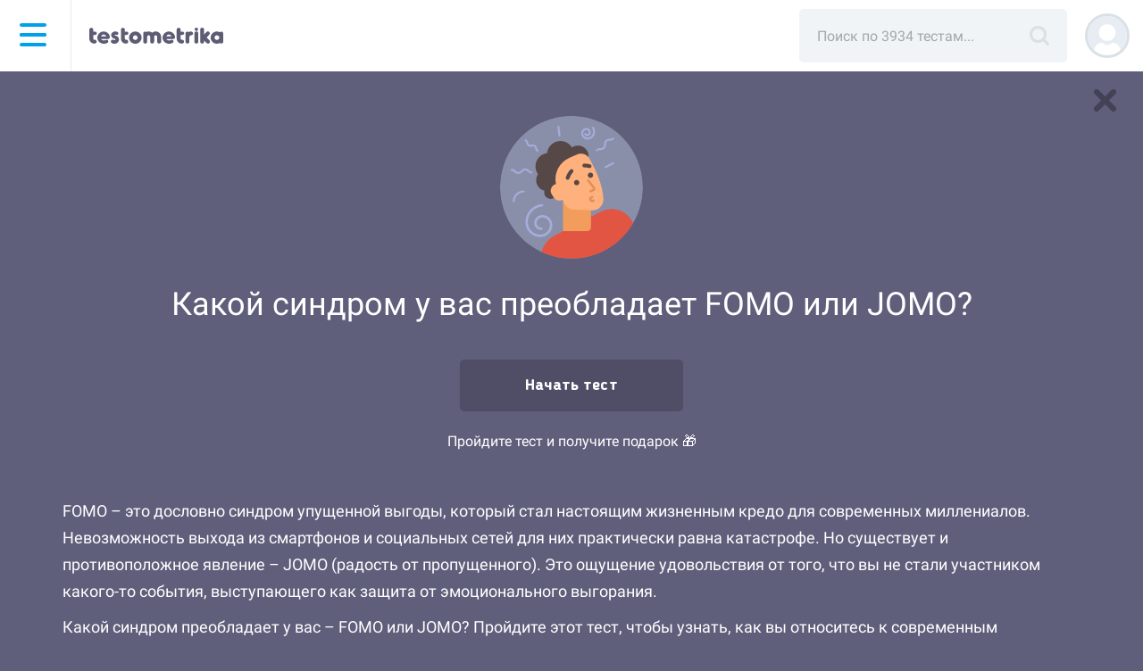

--- FILE ---
content_type: text/html; charset=UTF-8
request_url: https://testometrika.com/diagnosis-of-abnormalities/fomo-or-jomo/
body_size: 12789
content:
<!DOCTYPE html>
<html lang="ru" prefix="og: http://ogp.me/ns#">
<head>
    <title>FOMO или JOMO — какой синдром управляет вашей жизнью? Пройдите тест</title>
    <meta name="viewport" content="width=device-width, initial-scale=1, maximum-scale=1, user-scalable=no">

    <link rel="preload" href="https://fonts.gstatic.com/s/roboto/v29/KFOmCnqEu92Fr1Mu5mxKKTU1Kvnz.woff2" as="font" crossorigin="anonymous">
    <link rel="preload" href="https://fonts.gstatic.com/s/roboto/v29/KFOmCnqEu92Fr1Mu4mxKKTU1Kg.woff2" as="font" crossorigin="anonymous">
    <link rel="preload" href="/local/templates/main/fonts/bs-bold.woff2" as="font" crossorigin="anonymous">
    <link rel="preload" href="/upload/static/close.svg" as="image" crossorigin="anonymous">

    <link rel="preload" href="/local/templates/main/img/search-title.svg" as="image" crossorigin="anonymous">
    <link rel="preload" href="/local/templates/main/img/testometrikamob.svg" as="image" crossorigin="anonymous">
    <link rel="preload" href="/upload/static/rus.png" as="image" crossorigin="anonymous">
    <link rel="preload" href="/upload/static/eng.png" as="image" crossorigin="anonymous">

    <style>
                .menu-dummy{
            display: none;
        }
    </style>

    <meta http-equiv="Content-Type" content="text/html; charset=UTF-8" />
<meta name="description" content="FOMO – синдром упущенной выгоды, который стал настоящим жизненным кредо для современных миллениалов.  JOMO – ощущение удовольствия от того, что вы не стали участником какого-то события. Пройдите тест и узнайте, какой из этих синдромов преобладает у вас." />
<script type="text/javascript" data-skip-moving="true">(function(w, d, n) {var cl = "bx-core";var ht = d.documentElement;var htc = ht ? ht.className : undefined;if (htc === undefined || htc.indexOf(cl) !== -1){return;}var ua = n.userAgent;if (/(iPad;)|(iPhone;)/i.test(ua)){cl += " bx-ios";}else if (/Android/i.test(ua)){cl += " bx-android";}cl += (/(ipad|iphone|android|mobile|touch)/i.test(ua) ? " bx-touch" : " bx-no-touch");cl += w.devicePixelRatio && w.devicePixelRatio >= 2? " bx-retina": " bx-no-retina";var ieVersion = -1;if (/AppleWebKit/.test(ua)){cl += " bx-chrome";}else if ((ieVersion = getIeVersion()) > 0){cl += " bx-ie bx-ie" + ieVersion;if (ieVersion > 7 && ieVersion < 10 && !isDoctype()){cl += " bx-quirks";}}else if (/Opera/.test(ua)){cl += " bx-opera";}else if (/Gecko/.test(ua)){cl += " bx-firefox";}if (/Macintosh/i.test(ua)){cl += " bx-mac";}ht.className = htc ? htc + " " + cl : cl;function isDoctype(){if (d.compatMode){return d.compatMode == "CSS1Compat";}return d.documentElement && d.documentElement.clientHeight;}function getIeVersion(){if (/Opera/i.test(ua) || /Webkit/i.test(ua) || /Firefox/i.test(ua) || /Chrome/i.test(ua)){return -1;}var rv = -1;if (!!(w.MSStream) && !(w.ActiveXObject) && ("ActiveXObject" in w)){rv = 11;}else if (!!d.documentMode && d.documentMode >= 10){rv = 10;}else if (!!d.documentMode && d.documentMode >= 9){rv = 9;}else if (d.attachEvent && !/Opera/.test(ua)){rv = 8;}if (rv == -1 || rv == 8){var re;if (n.appName == "Microsoft Internet Explorer"){re = new RegExp("MSIE ([0-9]+[\.0-9]*)");if (re.exec(ua) != null){rv = parseFloat(RegExp.$1);}}else if (n.appName == "Netscape"){rv = 11;re = new RegExp("Trident/.*rv:([0-9]+[\.0-9]*)");if (re.exec(ua) != null){rv = parseFloat(RegExp.$1);}}}return rv;}})(window, document, navigator);</script>


<link href="/bitrix/cache/css/s1/main/page_59ea9f807d2cb1e157253989e53ab639/page_59ea9f807d2cb1e157253989e53ab639_v1.css?176831946382052" type="text/css"  rel="stylesheet" />
<link href="/bitrix/cache/css/s1/main/template_0bfd192c76677f247d8bc03ae112be24/template_0bfd192c76677f247d8bc03ae112be24_v1.css?1768319463123790" type="text/css"  data-template-style="true" rel="stylesheet" />







<link rel="amphtml" href="https://testometrika.com/amp/1424/" />
<link rel='canonical' href='https://testometrika.com/diagnosis-of-abnormalities/fomo-or-jomo/'>
<link rel='alternate' hreflang='ru' href='https://testometrika.com/diagnosis-of-abnormalities/fomo-or-jomo/'>
<link rel='alternate' hreflang='en' href='https://en.testometrika.com/diagnosis-of-abnormalities/fomo-or-jomo-en/'>



    <script data-skip-moving="true" src="/local/templates/main/js/jquery.min.js"></script>
    <script type="application/ld+json">
		{
            "@context": "https://schema.org",
            "@type": "WebSite",
            "name": "testometrika",
            "url": "https://testometrika.com",
            "sameAs": [
                "https://vk.com/testometrika",
                "https://ok.ru/group/53301840576664",
                "https://twitter.com/testometrika",
                "https://zen.yandex.ru/testometrika.com",
                "https://www.youtube.com/c/testometrika"
            ],
            "potentialAction": {
                "@type": "SearchAction",
                "target": "https://testometrika.com/search/?q={q}",
                "query-input": "name=q"
            }
		}
	</script>
    <script type="application/ld+json">
        {
            "@context": "https://schema.org",
            "@type": "Organization",
            "url": "https://testometrika.com",
            "logo": "https://testometrika.com/local/templates/main/img/open-graph/512square.png"
		}
	</script>

    <meta name="referrer" content="no-referrer-when-downgrade">

        <link rel="apple-touch-icon" sizes="180x180" href="https://testometrika.com/local/templates/main/img/favicon/apple-touch-icon.png">
    <link rel="apple-touch-icon-precomposed" sizes="144x144" href="https://testometrika.com/local/templates/main/img/favicon/apple-touch-icon.png">
    <link rel="icon" type="image/png" sizes="32x32" href="https://testometrika.com/local/templates/main/img/favicon/favicon-32x32.png">
    <link rel="icon" type="image/png" sizes="16x16" href="https://testometrika.com/local/templates/main/img/favicon/favicon-16x16.png">
    <link rel="manifest" href="/local/templates/main/img/favicon/manifest.json">
    <link rel="mask-icon" href="https://testometrika.com/local/templates/main/img/favicon/safari-pinned-tab.svg" color="#5bbad5">
        <meta name="theme-color" content="#3e3d56">


    <meta property="og:title" content="FOMO или JOMO — какой синдром управляет вашей жизнью? Пройдите тест"/>
        <meta property="og:type" content="website" />
    <meta property="og:url" content="https://testometrika.com/diagnosis-of-abnormalities/fomo-or-jomo/" />
    <meta property="fb:app_id" content="1259013597482364" />

        <meta property="og:image" content="https://testometrika.com/local/templates/main/img/open-graph/537x240.png"/>
    <meta property="og:image:width" content="537">
    <meta property="og:image:height" content="240">
        <meta property="og:image" content="https://testometrika.com/local/templates/main/img/open-graph/1200x630.png"/>
    <meta property="og:image:width" content="1200">
    <meta property="og:image:height" content="630">

        <meta property="og:image" content="https://testometrika.com/local/templates/main/img/open-graph/512square.png"/>
    <meta property="og:image:width" content="512">
    <meta property="og:image:height" content="512">


                        <!-- Yandex.Metrika counter -->
            <script data-skip-moving="true">
                (function(m,e,t,r,i,k,a){
                    m[i]=m[i]||function(){(m[i].a=m[i].a||[]).push(arguments)};
                    m[i].l=1*new Date();
                    for (var j = 0; j < document.scripts.length; j++) {if (document.scripts[j].src === r) { return; }}
                    k=e.createElement(t),a=e.getElementsByTagName(t)[0],k.async=1,k.src=r,a.parentNode.insertBefore(k,a)
                })(window, document,'script','https://mc.yandex.ru/metrika/tag.js?id=39917135', 'ym');

                ym(39917135, 'init', {ssr:true, clickmap:true, accurateTrackBounce:true, trackLinks:true});
                            </script>
            <!-- /Yandex.Metrika counter -->
        
        <!-- Varioqub -->
        <script data-skip-moving="true">
            (function(e, x, pe, r, i, me, nt){
                e[i]=e[i]||function(){(e[i].a=e[i].a||[]).push(arguments)},
                    me=x.createElement(pe),me.async=1,me.src=r,nt=x.getElementsByTagName(pe)[0],nt.parentNode.insertBefore(me,nt)})
            (window, document, 'script', 'https://abt.s3.yandex.net/expjs/latest/exp.js', 'ymab');
            ymab('metrika.48012788', 'init'/*, {clientFeatures}, {callback}*/);
        </script>

        <!-- Yandex.Metrika counter -->
        <noscript><div><img src="https://mc.yandex.ru/watch/39917135" style="position:absolute; left:-9999px;" alt="" /></div></noscript>
        <!-- /Yandex.Metrika counter -->
    

    
</head>
<body class="body">
        <nav class="top-navigation float__navigation">
        <div class="container-fluid">
            <div class="top-row">
                <div class="header-logo-menu-wrp">
                    <div id="menu-icon-wrapper" class="menu-icon-wrapper" style="visibility: hidden">
                    </div><!-- menu-icon-wrapper -->

                    
<div class="icon-side-menu__wrap">
    <div class="icon-side-menu">
        <span></span>
        <span></span>
        <span></span>
        <span></span>
    </div>
</div>

<div class="fb-universal" id="fb-lang">
    <h1 class="fb-universal__h1">Сменить язык</h1>
    <ul class="grid-one-column_small">
                    <li>
                <a href="https://testometrika.com" class="item-universal active">
                    <img crossorigin="anonymous" class="top-navigation_flag__img" alt="Тестометрика на русском" src="/upload/static/rus.png">
                    Русский                </a>
            </li>
                    <li>
                <a href="https://en.testometrika.com" class="item-universal ">
                    <img crossorigin="anonymous" class="top-navigation_flag__img" alt="Testometrika in English" src="/upload/static/eng.png">
                    English                </a>
            </li>
        
    </ul>
</div>

    <div class="side-menu">
        <div class="fb-lang-link side-menu_lang g__transparent-btn">
            <img crossorigin="anonymous" class="top-navigation_flag__img" alt="Тестометрика на русском" src="/upload/static/rus.png">
        </div>
        <nav class="side-menu__wrap">
            <ul class="side-menu__main-list ">
                
                                            <li class="side-menu__main-list_item js-opened-subnav"><span class="side-menu__item_plus"></span>
                            <a class="side-menu__main-list_link" href="/tests/">Тесты</a>

                            <ul class="side-menu__inner-list">
                                
                                    <li class="side-menu__inner-list_item">
                                        <a href="/personality-and-temper/" class="dummy__item-cat side-menu__inner-list_link ">Личность и характер</a>
                                    </li>
                                
                                    <li class="side-menu__inner-list_item">
                                        <a href="/temperament/" class="dummy__item-cat side-menu__inner-list_link ">Темперамент</a>
                                    </li>
                                
                                    <li class="side-menu__inner-list_item">
                                        <a href="/society/" class="dummy__item-cat side-menu__inner-list_link ">Межличностные отношения</a>
                                    </li>
                                
                                    <li class="side-menu__inner-list_item">
                                        <a href="/diagnosis-of-abnormalities/" class="dummy__item-cat side-menu__inner-list_link active">Диагностика отклонений</a>
                                    </li>
                                
                                    <li class="side-menu__inner-list_item">
                                        <a href="/depression-and-stress/" class="dummy__item-cat side-menu__inner-list_link ">Депрессия и стресс</a>
                                    </li>
                                
                                    <li class="side-menu__inner-list_item">
                                        <a href="/educational/" class="dummy__item-cat side-menu__inner-list_link ">Образовательные</a>
                                    </li>
                                
                                    <li class="side-menu__inner-list_item">
                                        <a href="/intellectual/" class="dummy__item-cat side-menu__inner-list_link ">Интеллектуальные</a>
                                    </li>
                                
                                    <li class="side-menu__inner-list_item">
                                        <a href="/business/" class="dummy__item-cat side-menu__inner-list_link ">Карьера и бизнес</a>
                                    </li>
                                
                                    <li class="side-menu__inner-list_item">
                                        <a href="/health/" class="dummy__item-cat side-menu__inner-list_link ">Здоровье</a>
                                    </li>
                                
                                    <li class="side-menu__inner-list_item">
                                        <a href="/funny/" class="dummy__item-cat side-menu__inner-list_link ">Развлекательные</a>
                                    </li>
                                
                                    <li class="side-menu__inner-list_item">
                                        <a href="/love-and-family/" class="dummy__item-cat side-menu__inner-list_link ">Любовь и семья</a>
                                    </li>
                                
                                    <li class="side-menu__inner-list_item">
                                        <a href="/woman/" class="dummy__item-cat side-menu__inner-list_link ">Для девушек</a>
                                    </li>
                                
                                    <li class="side-menu__inner-list_item">
                                        <a href="/man/" class="dummy__item-cat side-menu__inner-list_link ">Для мужчин</a>
                                    </li>
                                
                                    <li class="side-menu__inner-list_item">
                                        <a href="/for-children/" class="dummy__item-cat side-menu__inner-list_link ">Для детей</a>
                                    </li>
                                                            </ul>
                        </li>
                                    
                                            <li class="side-menu__main-list_item">
                            <a href="/blog/" class=" side-menu__main-list_link ">Блог</a>
                        </li>
                                    
                                            <li class="side-menu__main-list_item">
                            <a href="/glossary/" class=" side-menu__main-list_link ">Психологические термины</a>
                        </li>
                                    
                                            <li class="side-menu__main-list_item">
                            <a href="/about/" class=" side-menu__main-list_link ">О проекте</a>
                        </li>
                                    
                                            <li class="side-menu__main-list_item">
                            <a href="/contacts/" class=" side-menu__main-list_link ">Контакты</a>
                        </li>
                                                </ul>
        
            <div class="side-menu__footer">
                                <a class="side-menu__footer_link" href="/copyright/">Правообладателям</a>
                <a class="side-menu__footer_link" href="/terms/">Пользовательское соглашение</a>
                <a class="side-menu__footer_link" href="/privacy/">Обработка персональных данных</a>
            </div>
        </nav>
    </div>


                    <div class="logo-small__lines"></div>
                    <a href="/tests/" class="logo-small"></a>
                </div>

                <div class="top-navigation__right-wrap">

                                            	<div id="title-search">
	<form action="/search/">

	<div class="search__wrap">
		<input class="col-md-12 search" placeholder="Поиск по 3934 тестам..." id="title-search-input" type="text" name="q" value="" size="40" maxlength="50" autocomplete="off" />
		<a href="javascript:submit();" class="search__submit"></a>
		<div id="search-wrap-result"></div>
	</div>



	</form>
	</div>




                        <a href="javascript:void(0);" title="Поиск" class="search__submit__mobile"></a>
                    

                                            <a href="/user/auth/?register=yes"><div style="background-image: url('/local/templates/main/img/profile-no-photo.svg')" class="top-navigation__login-img"></div></a>
                                    </div>
            </div>

                            <div class="row">
                    <div class="col-md-12 search__mobile__form" style="display: none;">
                        <div id="title-search-mobile">
                            <form action="/search/">
                                <div class="search__wrap-mobile">
                                    <input class="search__mobile" placeholder="Поиск по 3934 тестам..." id="title-search-input-mobile" type="text" name="q" value="" size="40" maxlength="50" autocomplete="off">
                                    <a href="javascript:void(0);" class="search__clear-mobile"></a>
                                </div>
                            </form>
                        </div>
                    </div>
                </div>
                    </div>
    </nav>
<div id="content" class="
		ts__container
			">









<script async data-skip-moving="true" src="https://yandex.ru/ads/system/header-bidding.js"></script>

<script data-skip-moving="true" >
    // инициализируем очередь колбеков:
    window.Ya || (window.Ya = {});
    window.yaContextCb = window.yaContextCb || [];
    window.Ya.adfoxCode || (window.Ya.adfoxCode = {});
    window.Ya.adfoxCode.hbCallbacks || (window.Ya.adfoxCode.hbCallbacks = []);

    function onAdErrorContext() {
        let script = document.createElement('script');
        script.src = 'https://an.yandex.ru/system/context.js';
        script.async = true;
        document.head.appendChild(script);
    }

    // settings
    window.YaHeaderBiddingSettings = {
        biddersMap: {
            "betweenDigital": "1059636",
            "buzzoola": "1504460",
            "gnezdo": "1697486",
            "sape": "2746953",
            "myTarget": "1057078" // vk
            // "adriver": "1712881",
            //"adfox_adtech": "1781934",
            // "myTarget": "1057078",
            // "mgid":"1245319",
            // "hpmd": "1078554",
            // "videonow": "1505528"
        },
        // adUnits: adUnits,
        //syncPixels: [ // откл. изза ошибки net::ERR_TOO_MANY_REDIRECTS
        //    {
        //      bidder: 'sape',
        //      pixels: [
        //        'https://acint.net/cmatch/?dp=14&pi=1746478'
        //      ]
        //    }
        //  ],
        timeout: 900 // userTimeout
    };

    // betweenDigital
    let r = (Math.random()*10000000000).toFixed(0);
    let s = document.createElement('script');
    s.src = "//ads.betweendigital.com/sspmatch-js?p=42428&randsalt="+r;
    s.async = true;
    document.head.appendChild(s);
</script>

<script async data-skip-moving="true" onError="onAdErrorContext()" src="https://yandex.ru/ads/system/context.js"></script>
<style>
.body, .result__header{
    background: #5f5e7b;
}
</style>

<script type='module' crossOrigin src='/static/assets/testing-e2d2620c.js'></script>
    <a href="/tests/" class="ts__exit-btn" title="В список тестов"></a>

<article class="ts__wrapper" itemscope itemtype="https://schema.org/CreativeWork">
    <div class="ts__timer">
        <span id="hours"></span>:<span id="minutes"></span>:<span id="seconds"></span>
    </div>

    <form id="test-process" data-test-id="1424" data-test-process="true" class="ts__form ts__section__diagnosis-of-abnormalities ts__class__" data-wgt="" data-gkey="">
                                    <div class="container ts__start-page-wrapper">
                                            <object id="test-img-animate" class="ts__start-img" style="min-height: 120px" type="image/svg+xml" data="/storage/section/f8f437332156a939b26f9a8b147555ba.svg" title="" itemprop="image"></object>
                                            
                    <input type="hidden" name="test" value="1424">
                    <input type="hidden" name="sid" value="">

                    <div itemprop="image" itemscope itemtype="https://schema.org/ImageObject">
                        <meta itemprop="image" content="https://testometrika.com/upload/iblock/b93/b93aaff3e35b2bffcc3eab33f54ac729.jpg">
                    </div>

                    <h1 class="ts__h1" itemprop="headline">Какой синдром у вас преобладает FOMO или JOMO?</h1>



                    <div class="bx-breadcrumb" itemscope="" itemtype="https://schema.org/BreadcrumbList">
<div class="bx-breadcrumb-item" id="bx_breadcrumb_0" itemprop="itemListElement" itemscope="" itemtype="https://schema.org/ListItem">
	<a href="/tests/" title="Тесты" itemprop="item">
		<span itemprop="name">Тесты</span>
		<meta itemprop="position" content="0">
	</a>
</div>
			<div class="bx-breadcrumb-item" id="bx_breadcrumb_1" itemprop="itemListElement" itemscope="" itemtype="https://schema.org/ListItem">
				<i class="fa fa-angle-right bx-breadcrumb-ungle"></i>
				<a href="/diagnosis-of-abnormalities/" title="Диагностика отклонений" itemprop="item">
					<span itemprop="name">Диагностика отклонений</span>
					<meta itemprop="position" content="1">
				</a>
			</div>
			<div class="bx-breadcrumb-item">
				<i class="fa fa-angle-right bx-breadcrumb-ungle"></i>
				<span>Какой синдром у вас преобладает FOMO или JOMO?</span>
			</div><div style="clear:both"></div></div>                    
                                            <div class="ts__btn-bar">
                            <a href="javascript:void(0);" class="js__ts-start ts__btn-to-test button-dark button-global button-start"><span>Начать тест</span></a>

                                                    </div>
                    
                                            <div style="text-align: center; margin-bottom: 3px">Пройдите тест и получите подарок 🎁</div>
                    
                                                                                                        <div class="ts__description" itemprop="description">
                        <p>FOMO – это дословно синдром упущенной выгоды, который стал настоящим жизненным кредо для современных миллениалов. Невозможность выхода из смартфонов и социальных сетей для них практически равна катастрофе. Но существует и противоположное явление – JOMO (радость от пропущенного). Это ощущение удовольствия от того, что вы не стали участником какого-то события, выступающего как защита от эмоционального выгорания.</p>
<p>Какой синдром преобладает у вас – FOMO или JOMO? Пройдите этот тест, чтобы узнать, как вы относитесь к современным тенденциям и на сегодняшний день. В результате вы можете сделать первый шаг к осознанию своих привычек и изменить общую картину вашего эмоционального состояния. Готовы проверить себя? Начнем!</p>                    </div>

                    
                                            <div class="ts__author" itemscope itemprop="author" itemtype="https://schema.org/Person">
                            Автор теста:&nbsp;
                                                            <span class="ts__author-string-item" itemprop="name">Testometrika Team</span>
                                                    </div>
                    
                    <div class="ts__btn-bar-duble">
                                                    <div class="ts__btn-bar">
                                <a href="javascript:void(0);" class="js__ts-start ts__btn-to-test button-dark button-global button-start"><span>Начать тест</span></a>
                            </div>
                                            </div>
                    <div class="g__centered-item">
                                <a href="/user/auth/?backurl=/diagnosis-of-abnormalities/fomo-or-jomo/" class="widget-embed-btn is_mob_hide">
            <svg class="widget-embed-btn__icon" xmlns="http://www.w3.org/2000/svg" viewBox="0 0 18 18">
                <g>
                    <path d="M13.91,18H9a1.5,1.5,0,0,1,0-3h4.91A1.09,1.09,0,0,0,15,13.91V9a1.5,1.5,0,0,1,3,0v4.91A4.09,4.09,0,0,1,13.91,18Z" />
                    <path d="M1.5,10.5A1.5,1.5,0,0,1,0,9V4.09A4.09,4.09,0,0,1,4.09,0H9A1.5,1.5,0,0,1,9,3H4.09A1.09,1.09,0,0,0,3,4.09V9A1.5,1.5,0,0,1,1.5,10.5Z" />
                </g>
            </svg>
            <span>Встроить на сайт</span>
        </a>
                        </div>

                </div>
            

                    <!-- Yandex.RTB R-A-266642-34 -->
            <div id="yandex_rtb_R-A-266642-34" class="container" style="margin-top: 30px;"></div>
                    

    </form>

    
    <meta itemprop="datePublished" content="2021-01-08T18:40:00+03:00">
    <meta itemprop="dateModified" content="2025-05-28T15:13:40+03:00">
</article>








		</div>
		<footer class="footer">
                <div class="social-icons-row">
                <a class="social-icons-row__item" href="https://t.me/testometrika_com" target="_blank" rel="noopener" title="Telegram">
            <svg xmlns="http://www.w3.org/2000/svg" viewBox="0 0 32 32">
                <g>
                    <path class="svg-icon-back-color" d="M16 32C24.8366 32 32 24.8366 32 16C32 7.16344 24.8366 0 16 0C7.16344 0 0 7.16344 0 16C0 24.8366 7.16344 32 16 32Z" fill="#ACBBC7"/>
                    <path class="svg-icon-white-color"
                          fill-rule="evenodd"
                          clip-rule="evenodd"
                          d="M6.23244 15.4694C11.0633 13.3592 14.2792 11.957 15.8941 11.2768C20.4903 9.34707 21.4565 9.01388 22.0776 9C22.2156 9 22.5193 9.02777 22.7263 9.19436C22.8919 9.33319 22.9334 9.51366 22.961 9.65249C22.9886 9.79132 23.0162 10.0829 22.9886 10.305C22.7401 12.9427 21.6635 19.3427 21.1114 22.2858C20.8768 23.5353 20.4213 23.9518 19.9796 23.9934C19.0135 24.0767 18.2819 23.3548 17.3572 22.744C15.8941 21.786 15.0798 21.1891 13.6581 20.2451C12.0156 19.1622 13.0784 18.5652 14.017 17.5934C14.2654 17.3436 18.5028 13.4564 18.5856 13.1093C18.5994 13.0677 18.5994 12.9011 18.5028 12.8178C18.4062 12.7345 18.2681 12.7622 18.1577 12.79C18.0059 12.8178 15.6871 14.3726 11.1737 17.4407C10.5112 17.8989 9.91768 18.121 9.37939 18.1071C8.78588 18.0932 7.65409 17.7739 6.79834 17.4963C5.76315 17.1631 4.93501 16.9826 5.00402 16.3995C5.04543 16.0941 5.4595 15.7887 6.23244 15.4694Z"
                          fill="white"/>
                </g>
            </svg>
        </a>

        <a class="social-icons-row__item" href="https://vk.com/testometrika" target="_blank" rel="noopener" title="Вконтакте">
            <svg xmlns="http://www.w3.org/2000/svg" viewBox="0 0 35 35">
                <g>
                    <circle class="svg-icon-back-color" cx="17.5" cy="17.5" r="17.5" />
                    <path class="svg-icon-white-color" d="M24.5 19.8c.7.7 1.4 1.3 2 2a6.07 6.07 0 01.7 1 .8.8 0 01-.5 1.2h-3a2 2 0 01-1.9-.8c-.4-.4-.8-.9-1.2-1.3l-.5-.5a.61.61 0 00-1 .2 3.19 3.19 0 00-.3 1.4c0 .7-.2.9-1 .9a8 8 0 01-4.3-.9 9.36 9.36 0 01-2.9-2.7 31.75 31.75 0 01-3.9-6.7c-.2-.5-.1-.8.5-.8h3a.76.76 0 01.8.6 16.49 16.49 0 002 3.7 2 2 0 00.8.8.49.49 0 00.8-.2 1.88 1.88 0 00.2-.8 12.19 12.19 0 000-2.7 1.08 1.08 0 00-1-1c-.3-.1-.2-.2-.1-.3a1.05 1.05 0 01.9-.5H18c.5.1.7.3.7.9v3.8a1.22 1.22 0 00.5 1c.3.1.5-.1.7-.3a11.73 11.73 0 001.9-3c.2-.5.4-1 .6-1.4s.4-.5.8-.5h3.6c.6.1.7.3.5.9a10.46 10.46 0 01-1.3 2.3c-.5.8-1.1 1.5-1.7 2.3-.5.5-.5.8.2 1.4z" />
                </g>
            </svg>
        </a>

        <a class="social-icons-row__item" href="https://www.youtube.com/c/testometrika" target="_blank" rel="noopener" title="YouTube">
            <svg xmlns="http://www.w3.org/2000/svg" viewBox="0 0 35 35">
                <g>
                    <circle class="svg-icon-back-color" cx="17.5" cy="17.5" r="17.5" />
                    <path class="svg-icon-white-color" d="M26.06 10.31c-1.71-.47-8.56-.47-8.56-.47s-6.85 0-8.56.45a2.79 2.79 0 00-1.92 2 28.27 28.27 0 00-.46 5.26A28.15 28.15 0 007 22.76a2.73 2.73 0 001.92 1.93c1.73.47 8.56.47 8.56.47s6.85 0 8.56-.45A2.75 2.75 0 0028 22.78a28.88 28.88 0 00.45-5.26 27.28 27.28 0 00-.45-5.28 2.73 2.73 0 00-1.94-1.93z" />
                    <path class="svg-icon-back-color" d="M14.42 22.2l8.16-4.7-8.16-4.7z" />
                </g>
            </svg>
        </a>
    </div>
                <div class="app-icons-row is_mob_hide">
        <a class="social-icons-row__item" href="https://play.google.com/store/apps/details?id=com.testometrika.tests" target="_blank" rel="noopener" title="Google Play">
            <svg xmlns="http://www.w3.org/2000/svg" viewBox="0 0 117.92 38.25">
                <g data-name="Layer 1">
                    <path class="svg-icon-back-color" d="M7.57 38.25h-.9a13 13 0 01-1.87-.16 6 6 0 01-1.66-.55 5.41 5.41 0 01-1.4-1 5.79 5.79 0 01-1-1.39 6.2 6.2 0 01-.54-1.66 13.14 13.14 0 01-.2-1.91V7.57v-.9A13.13 13.13 0 01.18 4.8a6 6 0 01.54-1.66 5.41 5.41 0 011-1.4 5.65 5.65 0 011.4-1A5.71 5.71 0 014.79.18 11.84 11.84 0 016.67 0h104.58a11.49 11.49 0 011.86.17 5.73 5.73 0 011.67.54 5.6 5.6 0 012.42 2.42 5.68 5.68 0 01.53 1.65 12.09 12.09 0 01.18 1.89v24.92a14.28 14.28 0 01-.17 1.86 6.16 6.16 0 01-.54 1.67 5.55 5.55 0 01-1 1.38 5.45 5.45 0 01-1.4 1 6.07 6.07 0 01-1.67.55 13 13 0 01-1.87.16H7.57z" />
                    <path class="svg-icon-white-color" d="M57.92 17.09a3.44 3.44 0 103.46 3.44 3.39 3.39 0 00-3.46-3.44zm0 5.52a2.09 2.09 0 111.94-2.08 2 2 0 01-1.94 2.08zm-7.54-5.52a3.44 3.44 0 103.46 3.44 3.39 3.39 0 00-3.46-3.44zm0 5.52a2.09 2.09 0 111.95-2.08 2 2 0 01-1.95 2.08zm-9-4.47v1.46h3.49a3.08 3.08 0 01-.79 1.84 3.59 3.59 0 01-2.7 1.07 3.89 3.89 0 010-7.77 3.69 3.69 0 012.63 1l1-1a5.09 5.09 0 00-3.66-1.47 5.35 5.35 0 100 10.69 4.89 4.89 0 003.73-1.5 4.84 4.84 0 001.26-3.42 4.16 4.16 0 00-.08-.91zm36.67 1.14a3.2 3.2 0 00-3-2.19 3.27 3.27 0 00-3.25 3.44A3.37 3.37 0 0075.31 24a3.43 3.43 0 002.87-1.53L77 21.66a2 2 0 01-1.7.95 1.75 1.75 0 01-1.67-1l4.6-1.9zm-4.7 1.14a1.88 1.88 0 011.8-2 1.32 1.32 0 011.28.73zm-3.74 3.34h1.51V13.64h-1.47zm-2.48-5.91a2.39 2.39 0 00-1.81-.76 3.44 3.44 0 000 6.88 2.37 2.37 0 001.81-.78v.49c0 1.32-.7 2-1.83 2a1.91 1.91 0 01-1.74-1.22l-1.28.54a3.3 3.3 0 003.06 2c1.77 0 3.27-1 3.27-3.59v-6.12h-1.44zm-1.73 4.76a2 2 0 01-1.92-2.07 2 2 0 011.92-2.1 1.94 1.94 0 011.84 2.1 1.92 1.92 0 01-1.8 2.07zm19.73-9h-3.58v10.15h1.51v-3.83h2.11a3.15 3.15 0 100-6.29zm0 4.88h-2.07v-3.44h2.15a1.74 1.74 0 110 3.47zm9.34-1.45a2.83 2.83 0 00-2.7 1.55l1.34.56a1.44 1.44 0 011.38-.75 1.46 1.46 0 011.59 1.3v.11a3.29 3.29 0 00-1.58-.39c-1.44 0-2.91.79-2.91 2.28a2.33 2.33 0 002.59 2.3 2.12 2.12 0 001.93-1v.78h1.46v-3.91a2.77 2.77 0 00-3.02-2.8zm-.19 5.54c-.49 0-1.18-.25-1.18-.86 0-.78.86-1.08 1.6-1.08a2.74 2.74 0 011.38.34 1.83 1.83 0 01-1.72 1.63zm8.57-5.32l-1.73 4.38h-.06l-1.79-4.38h-1.55l2.7 6.13-1.54 3.41h1.57l4.16-9.54zm-13.6 6.47h1.51V13.64h-1.43zM14 9.8a2.43 2.43 0 00-2.38 0l8.78 8.1 2.98-2.9zM10.77 10.63a2.2 2.2 0 00-.34 1.18v14.63a2.3 2.3 0 00.31 1.15l8.83-8.83zM27.29 17.11l-2.82-1.55-3.16 3.16 3.88 3.57 2.1-1.16a2.27 2.27 0 000-4zM20.46 19.57l-8.85 8.86a2.45 2.45 0 002.42 0l10-5.54z" />
                </g>
            </svg>
        </a>
        <a class="social-icons-row__item" href="https://apps.apple.com/ru/app/id1483182154?l=ru&ls=1" target="_blank" rel="noopener" title="App Store">
            <svg xmlns="http://www.w3.org/2000/svg" viewBox="0 0 117.92 38.25">
                <g>
                    <path class="svg-icon-back-color" d="M7.57 38.25h-.9a13 13 0 01-1.87-.16 6 6 0 01-1.66-.55 5.41 5.41 0 01-1.4-1 5.79 5.79 0 01-1-1.39 6.2 6.2 0 01-.54-1.66 13.14 13.14 0 01-.2-1.91V7.57v-.9A13.13 13.13 0 01.18 4.8a6 6 0 01.54-1.66 5.41 5.41 0 011-1.4 5.65 5.65 0 011.4-1A5.71 5.71 0 014.79.18 11.84 11.84 0 016.67 0h104.58a11.49 11.49 0 011.86.17 5.73 5.73 0 011.67.54 5.6 5.6 0 012.42 2.42 5.68 5.68 0 01.53 1.65 12.09 12.09 0 01.18 1.89v24.92a14.28 14.28 0 01-.17 1.86 6.16 6.16 0 01-.54 1.67 5.55 5.55 0 01-1 1.38 5.45 5.45 0 01-1.4 1 6.07 6.07 0 01-1.67.55 13 13 0 01-1.87.16H7.57z" />
                    <g data-name="Group 2">
                        <g data-name="Group 3">
                            <path data-name="Path" class="svg-icon-white-color" d="M26.12 18.12a5 5 0 012.39-4.22 5.13 5.13 0 00-4.05-2.19c-1.71-.18-3.36 1-4.23 1s-2.23-1-3.67-1A5.42 5.42 0 0012 14.53c-2 3.4-.5 8.4 1.38 11.15.94 1.34 2 2.85 3.48 2.79s1.94-.89 3.64-.89 2.18.89 3.65.86 2.46-1.35 3.37-2.71a11.21 11.21 0 001.55-3.14 4.85 4.85 0 01-2.95-4.47z" />
                            <path data-name="Path 2" class="svg-icon-white-color" d="M23.34 9.9a5 5 0 001.14-3.55A5 5 0 0021.22 8a4.65 4.65 0 00-1.16 3.41 4.15 4.15 0 003.28-1.51z" />
                        </g>
                    </g>
                    <path class="svg-icon-white-color" d="M46.81 21.32h-3.89L42 24.08h-1.66L44 13.88h1.71l3.69 10.2h-1.66zm-3.49-1.27h3.09l-1.52-4.47zM57.37 20.36c0 2.31-1.24 3.8-3.11 3.8a2.54 2.54 0 01-2.34-1.3v3.68h-1.56v-9.89h1.48v1.23a2.65 2.65 0 012.37-1.31c1.91 0 3.16 1.49 3.16 3.79zm-1.57 0c0-1.5-.78-2.49-2-2.49s-1.95 1-1.95 2.49.79 2.5 1.95 2.5 2-.98 2-2.5zM65.55 20.36c0 2.31-1.24 3.8-3.1 3.8a2.52 2.52 0 01-2.34-1.3v3.68h-1.56v-9.89H60v1.23a2.65 2.65 0 012.37-1.31c1.94 0 3.18 1.49 3.18 3.79zm-1.57 0c0-1.5-.78-2.49-2-2.49s-2 1-2 2.49.78 2.5 2 2.5 2-1 2-2.5zM71 21.24c.11 1 1.09 1.67 2.44 1.67s2.21-.66 2.21-1.57-.56-1.27-1.88-1.59l-1.32-.32c-1.88-.45-2.75-1.33-2.75-2.75 0-1.76 1.54-3 3.72-3s3.63 1.21 3.68 3h-1.58c-.1-1-.94-1.63-2.17-1.63s-2.07.62-2.07 1.52c0 .73.54 1.15 1.85 1.47l1.13.28c2.09.5 3 1.34 3 2.83 0 1.91-1.52 3.1-3.94 3.1-2.26 0-3.79-1.17-3.88-3zM80.51 14.89v1.76h1.42v1.2h-1.42V22c0 .64.29.94.91.94h.5v1.2a4 4 0 01-.85.07c-1.5 0-2.09-.56-2.09-2v-4.36H77.9v-1.2H79v-1.76zM82.75 20.36c0-2.34 1.37-3.81 3.52-3.81S89.8 18 89.8 20.36s-1.37 3.81-3.53 3.81-3.52-1.46-3.52-3.81zm5.49 0c0-1.6-.73-2.55-2-2.55s-2 1-2 2.55.74 2.55 2 2.55 2-.94 2-2.55zM91.06 16.65h1.45v1.26a1.78 1.78 0 011.79-1.34 3.05 3.05 0 01.52.05v1.43a2 2 0 00-.69-.09 1.55 1.55 0 00-1.6 1.47 1.93 1.93 0 000 .24v4.41h-1.47zM101.9 21.9a3 3 0 01-3.21 2.27c-2.16 0-3.5-1.45-3.5-3.77s1.35-3.85 3.44-3.85S102 18 102 20.22v.52h-5.27v.1a1.94 1.94 0 001.76 2.1h.24a1.68 1.68 0 001.72-1zm-5.16-2.22h3.71a1.79 1.79 0 00-1.68-1.89h-.14a1.87 1.87 0 00-1.89 1.87z" />
                </g>
            </svg>
        </a>
    </div>
		</footer>

    	
	
	



    
    
    

    <script data-share='true'>window.TM = {"URL_API":"https:\/\/api.testometrika.com\/api\/","URL":"https:\/\/testometrika.com\/","LANG":"ru","HEADERS":{"Content-Type":"application\/json","Content-Language":"ru","Accept":"application\/json"},"desktop":true};</script><script type="text/javascript">if(!window.BX)window.BX={};if(!window.BX.message)window.BX.message=function(mess){if(typeof mess==='object'){for(let i in mess) {BX.message[i]=mess[i];} return true;}};</script>
<script type="text/javascript">(window.BX||top.BX).message({'JS_CORE_LOADING':'Загрузка...','JS_CORE_NO_DATA':'- Нет данных -','JS_CORE_WINDOW_CLOSE':'Закрыть','JS_CORE_WINDOW_EXPAND':'Развернуть','JS_CORE_WINDOW_NARROW':'Свернуть в окно','JS_CORE_WINDOW_SAVE':'Сохранить','JS_CORE_WINDOW_CANCEL':'Отменить','JS_CORE_WINDOW_CONTINUE':'Продолжить','JS_CORE_H':'ч','JS_CORE_M':'м','JS_CORE_S':'с','JSADM_AI_HIDE_EXTRA':'Скрыть лишние','JSADM_AI_ALL_NOTIF':'Показать все','JSADM_AUTH_REQ':'Требуется авторизация!','JS_CORE_WINDOW_AUTH':'Войти','JS_CORE_IMAGE_FULL':'Полный размер'});</script><script type="text/javascript" src="/bitrix/js/main/core/core.min.js?1658411398216421"></script><script>BX.setJSList(['/bitrix/js/main/core/core_ajax.js','/bitrix/js/main/core/core_promise.js','/bitrix/js/main/polyfill/promise/js/promise.js','/bitrix/js/main/loadext/loadext.js','/bitrix/js/main/loadext/extension.js','/bitrix/js/main/polyfill/promise/js/promise.js','/bitrix/js/main/polyfill/find/js/find.js','/bitrix/js/main/polyfill/includes/js/includes.js','/bitrix/js/main/polyfill/matches/js/matches.js','/bitrix/js/ui/polyfill/closest/js/closest.js','/bitrix/js/main/polyfill/fill/main.polyfill.fill.js','/bitrix/js/main/polyfill/find/js/find.js','/bitrix/js/main/polyfill/matches/js/matches.js','/bitrix/js/main/polyfill/core/dist/polyfill.bundle.js','/bitrix/js/main/core/core.js','/bitrix/js/main/polyfill/intersectionobserver/js/intersectionobserver.js','/bitrix/js/main/lazyload/dist/lazyload.bundle.js','/bitrix/js/main/polyfill/core/dist/polyfill.bundle.js','/bitrix/js/main/parambag/dist/parambag.bundle.js']);
BX.setCSSList(['/bitrix/js/main/lazyload/dist/lazyload.bundle.css','/bitrix/js/main/parambag/dist/parambag.bundle.css']);</script>
<script type="text/javascript">(window.BX||top.BX).message({'LANGUAGE_ID':'ru','FORMAT_DATE':'DD.MM.YYYY','FORMAT_DATETIME':'DD.MM.YYYY HH:MI:SS','COOKIE_PREFIX':'BITRIX_SM','SERVER_TZ_OFFSET':'10800','UTF_MODE':'Y','SITE_ID':'s1','SITE_DIR':'/','USER_ID':'','SERVER_TIME':'1769322085','USER_TZ_OFFSET':'0','USER_TZ_AUTO':'N','bitrix_sessid':'5d5044e3e1de311ab74d5ec1f3ab972e'});</script><script type="text/javascript">BX.setJSList(['/local/components/harlamoff/test.view/Process/templates/.default/script.js','/local/components/harlamoff/test.view/ResultTest/templates/.default/script.js','/local/components/harlamoff/test.view/templates/.default/script.js','/local/components/harlamoff/test.view/Process/templates/.default/timer.js','/local/components/harlamoff/test.view/Process/templates/.default/svgcheckbx.js','/local/components/harlamoff/test.rating/templates/main/script_inc.js','/local/templates/.default/components/bitrix/main.pagenavigation/lazy/script_inc.js','/local/templates/main/js/popper.min.js','/local/templates/main/js/tippy.js','/local/templates/main/js/output.js','/local/templates/main/js/form-styler/jquery.formstyler.min.js','/local/templates/main/js/fancybox/jquery.fancybox.min.js','/local/templates/main/components/bitrix/menu/main/script.js','/local/components/bitrix/search.title/script.js','/local/components/bitrix/search.title/templates/mini_head/script.js']);</script>
<script type="text/javascript">BX.setCSSList(['/local/components/harlamoff/test.view/Process/templates/.default/style.css','/local/components/harlamoff/test.view/ResultTest/templates/.default/style.css','/local/components/harlamoff/test.view/templates/.default/style.css','/local/components/harlamoff/test.view/Process/templates/.default/nonstandard_tests.css','/local/components/harlamoff/test.rating/templates/main/style_inc.css','/local/templates/.default/components/bitrix/main.pagenavigation/lazy/style_inc.css','/local/components/harlamoff/correct-answers/templates/.default/style_inc.css','/local/templates/main/css/bootstrap.css','/local/templates/main/css/main.css','/local/templates/main/css/bootstrap-theme.css','/local/templates/main/css/component.css','/local/templates/main/css/buttons.css','/local/templates/main/js/form-styler/jquery.formstyler.css','/local/templates/main/js/fancybox/jquery.fancybox2.min.css','/local/templates/main/components/bitrix/menu/main/style.css','/local/components/bitrix/search.title/templates/mini_head/style.css','/local/templates/main/template_styles.css']);</script>
<script type="text/javascript"  src="/bitrix/cache/js/s1/main/template_a6a99db80a4a32b7c4381789072aed7a/template_a6a99db80a4a32b7c4381789072aed7a_v1.js?1768319463100648"></script>
<script type="text/javascript"  src="/bitrix/cache/js/s1/main/page_2c2f3cf49d6995a7bf33f1ecc37375c5/page_2c2f3cf49d6995a7bf33f1ecc37375c5_v1.js?176831946383360"></script>

<script>
	BX.ready(function(){
		new JCTitleSearch({
			'AJAX_PAGE' : '/diagnosis-of-abnormalities/fomo-or-jomo/',
			'CONTAINER_ID': 'title-search',
			'INPUT_ID': 'title-search-input',
			'MIN_QUERY_LEN': 2
		});
	});
</script><script>BX.message(JSON.parse('{\"COOKIES_DISABLED\":\"У вас отключены cookies. Тест не может работать:(\"}'));</script><script>BX.message(JSON.parse('{\"RATING_SENDED\":\"Данные отправлены, спасибо!\",\"RATING_SENDED_YA_BROWSER\":\"Спасибо! Оцените наш сайт в яндексе, мы будем благодарны!\",\"SERVER_UNAVAILABLE\":\"Нет ответа от сервера, повторите.\"}'));</script>
<script>
    var test_view_ajax_question = "/local/components/harlamoff/test.view/Process/ajax.php"; // Глоблально объявляю путь к файлу ajax
</script>

<script>var test_offline_process = 1;</script><script>
                            document.addEventListener("DOMContentLoaded", function() {
                                var svgDocument = document.getElementById('test-img-animate');

                                // Функция для перезапуска всех анимаций
                                function restartAnimations() {
                                    var animations = svgDocument.querySelectorAll('animate, animateMotion, animateTransform');
                                    animations.forEach(function(anim) {
                                        anim.beginElement();
                                    });
                                }

                                // Запуск анимаций при загрузке страницы
                                restartAnimations();

                                // Опционально: перезапуск анимаций при клике на SVG (или другом событии)
                                svgDocument.addEventListener('click', restartAnimations);
                            });
                        </script>
<script>
                window.yaContextCb.push(() => {
                    Ya.Context.AdvManager.render({
                        "blockId": "R-A-266642-34",
                        "renderTo": "yandex_rtb_R-A-266642-34",
                        "type": "feed"
                    })
                })
            </script>
<script defer src="/local/templates/main/js/js.cookie.min.js"></script><script defer src="/local/templates/main/js/main.js"></script><script async src="/local/templates/main/js/pwa/register-sw.js?v=7"></script></body>
</html>

--- FILE ---
content_type: image/svg+xml
request_url: https://testometrika.com/storage/section/f8f437332156a939b26f9a8b147555ba.svg
body_size: 4587
content:
<svg xmlns="http://www.w3.org/2000/svg" xmlns:xlink="http://www.w3.org/1999/xlink" preserveAspectRatio="xMidYMid meet" width="1000" height="1000" viewBox="0 0 1000 1000" style="width:100%;height:100%"><defs><clipPath id="_R_G_L_0_C_0"><path id="_R_G_L_0_C_0_P_0" fill-rule="nonzero" d="M500 -2 C223.86,-2 0,221.86 0,498 C0,774.14 223.86,999 500,999 C776.14,999 1000,774.14 1000,498 C1000,221.86 776.14,-2 500,-2z "/></clipPath><animate repeatCount="1" dur="2s" begin="0s" xlink:href="#_R_G_L_0_G_G_0_L_3_G" fill="freeze" attributeName="opacity" from="0" to="1" keyTimes="0;0.3083333;0.3833333;0.4833333;0.6083333;0.6916667;0.7333333;0.9916667;1" values="0;0;1;0.36;1;0.36;1;1;1" keySplines="0.167 0.167 0.833 0.833;0.167 0.167 0.833 0.833;0.167 0.167 0.833 0.833;0.167 0.167 0.833 0.833;0.167 0.167 0.833 0.833;0.167 0.167 0.833 0.833;0.167 0.167 0.833 0.833;0 0 0 0" calcMode="spline"/><animateTransform repeatCount="1" dur="2s" begin="0s" xlink:href="#_R_G_L_0_G_G_0_L_3_G" fill="freeze" attributeName="transform" from="16" to="0" type="rotate" additive="sum" keyTimes="0;0.3666667;0.4666667;0.6166667;0.7083333;0.775;0.9916667;1" values="16;16;-9.87;0;5;0;0;0" keySplines="0.167 0.167 0.833 0.833;0.167 0.167 0.833 0.833;0.167 0.167 0.833 0.833;0.167 0.167 0.833 0.833;0.167 0.167 0.833 0.833;0.167 0.167 0.833 0.833;0 0 0 0" calcMode="spline"/><animateTransform repeatCount="1" dur="2s" begin="0s" xlink:href="#_R_G_L_0_G_G_0_L_3_G" fill="freeze" attributeName="transform" from="0.47000000000000003 0.47000000000000003" to="1 1" type="scale" additive="sum" keyTimes="0;0.3583333;0.4083333;0.4916667;0.625;0.7083333;0.9916667;1" values="0.47000000000000003 0.47000000000000003;0.47000000000000003 0.47000000000000003;1 1;1.06 1.06;0.98354 0.98354;1 1;1 1;1 1" keySplines="0.167 0.167 0.833 0.833;0.167 0.167 0.833 0.833;0.167 0.167 0.833 0.833;0.167 0.167 0.833 0.833;0.167 0.167 0.833 0.833;0.167 0.167 0.833 0.833;0 0 0 0" calcMode="spline"/><animateTransform repeatCount="1" dur="2s" begin="0s" xlink:href="#_R_G_L_0_G_G_0_L_3_G" fill="freeze" attributeName="transform" from="-363.5 -389.5" to="-363.5 -389.5" type="translate" additive="sum" keyTimes="0;1" values="-363.5 -389.5;-363.5 -389.5" keySplines="0 0 1 1" calcMode="spline"/><animateMotion repeatCount="1" dur="2s" begin="0s" xlink:href="#_R_G_L_0_G_G_0_L_2_G" fill="freeze" keyTimes="0;0.2833333;0.4166667;0.9916667;1" path="M609.71 1433.31 C609.71,1433.31 609.71,764.31 609.71,764.31 C609.71,764.31 609.71,795.31 609.71,795.31 C609.71,795.31 609.71,795.31 609.71,795.31 C609.71,795.31 609.71,795.31 609.71,795.31 " keyPoints="0;0.96;1;1;1" keySplines="0.167 0.167 0.833 0.833;0.167 0.167 0.833 0.833;0.167 0.167 0.833 0.833;0 0 0 0" calcMode="spline"/><animateTransform repeatCount="1" dur="2s" begin="0s" xlink:href="#_R_G_L_0_G_G_0_L_2_G" fill="freeze" attributeName="transform" from="1 1.03868" to="1 1" type="scale" additive="sum" keyTimes="0;0.2166667;0.2833333;0.4166667;0.9916667;1" values="1 1.03868;1 1.03868;1.08105 1.12014;1 1;1 1;1 1" keySplines="0.167 0.167 0.833 0.833;0.167 0.167 0.833 0.833;0.167 0.167 0.833 0.833;0.167 0.167 0.833 0.833;0 0 0 0" calcMode="spline"/><animateTransform repeatCount="1" dur="2s" begin="0s" xlink:href="#_R_G_L_0_G_G_0_L_2_G" fill="freeze" attributeName="transform" from="-326.5 -208" to="-326.5 -208" type="translate" additive="sum" keyTimes="0;1" values="-326.5 -208;-326.5 -208" keySplines="0 0 1 1" calcMode="spline"/><animateMotion repeatCount="1" dur="2s" begin="0s" xlink:href="#_R_G_L_0_G_G_0_L_1_G" fill="freeze" keyTimes="0;0.3833333;0.425;0.9916667;1" path="M202.78 -200.9 C202.78,-195.57 202.78,-174.23 202.78,-168.9 C202.78,-168.9 202.78,-147.9 202.78,-147.9 C202.78,-147.9 202.78,-168.9 202.78,-168.9 C202.78,-168.9 202.78,-168.9 202.78,-168.9 " keyPoints="0;0.43;0.72;1;1" keySplines="0.167 0.167 0.833 0.833;0.167 0.167 0.833 0.833;0.167 0.167 0.833 0.833;0 0 0 0" calcMode="spline"/><animateTransform repeatCount="1" dur="2s" begin="0s" xlink:href="#_R_G_L_0_G_G_0_L_1_G" fill="freeze" attributeName="transform" from="4" to="0" type="rotate" additive="sum" keyTimes="0;0.2333333;0.3833333;0.9916667;1" values="4;4;-0.791;0;0" keySplines="0.167 0.167 0.833 0.833;0.167 0.167 0.833 0.833;0.167 0.167 0.833 0.833;0 0 0 0" calcMode="spline"/><animateTransform repeatCount="1" dur="2s" begin="0s" xlink:href="#_R_G_L_0_G_G_0_L_1_G" fill="freeze" attributeName="transform" from="-238.5 -243.5" to="-238.5 -243.5" type="translate" additive="sum" keyTimes="0;1" values="-238.5 -243.5;-238.5 -243.5" keySplines="0 0 1 1" calcMode="spline"/><animateMotion repeatCount="1" dur="2s" begin="0s" xlink:href="#_R_G_L_0_G_G_0_L_1_G_N_3_T_0" fill="freeze" keyTimes="0;0.2833333;0.4166667;0.9916667;1" path="M609.71 1433.31 C609.71,1433.31 609.71,764.31 609.71,764.31 C609.71,764.31 609.71,795.31 609.71,795.31 C609.71,795.31 609.71,795.31 609.71,795.31 C609.71,795.31 609.71,795.31 609.71,795.31 " keyPoints="0;0.96;1;1;1" keySplines="0.167 0.167 0.833 0.833;0.167 0.167 0.833 0.833;0.167 0.167 0.833 0.833;0 0 0 0" calcMode="spline"/><animateTransform repeatCount="1" dur="2s" begin="0s" xlink:href="#_R_G_L_0_G_G_0_L_1_G_N_3_T_0" fill="freeze" attributeName="transform" from="1 1.03868" to="1 1" type="scale" additive="sum" keyTimes="0;0.2166667;0.2833333;0.4166667;0.9916667;1" values="1 1.03868;1 1.03868;1.08105 1.12014;1 1;1 1;1 1" keySplines="0.167 0.167 0.833 0.833;0.167 0.167 0.833 0.833;0.167 0.167 0.833 0.833;0.167 0.167 0.833 0.833;0 0 0 0" calcMode="spline"/><animateTransform repeatCount="1" dur="2s" begin="0s" xlink:href="#_R_G_L_0_G_G_0_L_1_G_N_3_T_0" fill="freeze" attributeName="transform" from="-326.5 -208" to="-326.5 -208" type="translate" additive="sum" keyTimes="0;1" values="-326.5 -208;-326.5 -208" keySplines="0 0 1 1" calcMode="spline"/><animateMotion repeatCount="1" dur="2s" begin="0s" xlink:href="#_R_G_L_0_G_G_0_L_0_G" fill="freeze" keyTimes="0;0.15;0.3166667;0.9916667;1" path="M272.79 -188.68 C272.79,-188.68 272.79,-188.68 272.79,-188.68 C271.79,-190.12 267.79,-195.87 266.79,-197.31 C266.79,-197.31 266.79,-197.31 266.79,-197.31 C266.79,-197.31 266.79,-197.31 266.79,-197.31 " keyPoints="0;0;1;1;1" keySplines="0.167 0.167 0.833 0.833;0.167 0.167 0.833 0.833;0.167 0.167 0.833 0.833;0 0 0 0" calcMode="spline"/><animateTransform repeatCount="1" dur="2s" begin="0s" xlink:href="#_R_G_L_0_G_G_0_L_0_G" fill="freeze" attributeName="transform" from="-92.5 -57.5" to="-92.5 -57.5" type="translate" additive="sum" keyTimes="0;1" values="-92.5 -57.5;-92.5 -57.5" keySplines="0 0 1 1" calcMode="spline"/><animateMotion repeatCount="1" dur="2s" begin="0s" xlink:href="#_R_G_L_0_G_G_0_L_0_G_N_3_T_0" fill="freeze" keyTimes="0;0.2833333;0.4166667;0.9916667;1" path="M609.71 1433.31 C609.71,1433.31 609.71,764.31 609.71,764.31 C609.71,764.31 609.71,795.31 609.71,795.31 C609.71,795.31 609.71,795.31 609.71,795.31 C609.71,795.31 609.71,795.31 609.71,795.31 " keyPoints="0;0.96;1;1;1" keySplines="0.167 0.167 0.833 0.833;0.167 0.167 0.833 0.833;0.167 0.167 0.833 0.833;0 0 0 0" calcMode="spline"/><animateTransform repeatCount="1" dur="2s" begin="0s" xlink:href="#_R_G_L_0_G_G_0_L_0_G_N_3_T_0" fill="freeze" attributeName="transform" from="1 1.03868" to="1 1" type="scale" additive="sum" keyTimes="0;0.2166667;0.2833333;0.4166667;0.9916667;1" values="1 1.03868;1 1.03868;1.08105 1.12014;1 1;1 1;1 1" keySplines="0.167 0.167 0.833 0.833;0.167 0.167 0.833 0.833;0.167 0.167 0.833 0.833;0.167 0.167 0.833 0.833;0 0 0 0" calcMode="spline"/><animateTransform repeatCount="1" dur="2s" begin="0s" xlink:href="#_R_G_L_0_G_G_0_L_0_G_N_3_T_0" fill="freeze" attributeName="transform" from="-326.5 -208" to="-326.5 -208" type="translate" additive="sum" keyTimes="0;1" values="-326.5 -208;-326.5 -208" keySplines="0 0 1 1" calcMode="spline"/><animate attributeType="XML" attributeName="opacity" dur="2s" from="0" to="1" xlink:href="#time_group"/></defs><g id="_R_G"><g id="_R_G_L_0_G"><g clip-path="url(#_R_G_L_0_C_0)"><g id="_R_G_L_0_G_G_0_L_4_G" transform=" translate(500, 500) translate(-500.5, -500.5)"><path id="_R_G_L_0_G_G_0_L_4_G_D_0_P_0" fill="#8a8fa9" fill-opacity="1" fill-rule="nonzero" d=" M999.93 500.09 C999.93,776.14 776.14,999.93 500.09,999.93 C224.04,999.93 0.25,776.14 0.25,500.09 C0.25,224.04 224.04,0.25 500.09,0.25 C776.14,0.25 999.93,224.04 999.93,500.09z "/></g><g id="_R_G_L_0_G_G_0_L_3_G" transform=" translate(437.585, 458.187)"><path id="_R_G_L_0_G_G_0_L_3_G_D_0_P_0" fill="#a4addc" fill-opacity="1" fill-rule="nonzero" d=" M539.51 95.77 C536.11,95.77 532.69,95.4 529.29,94.65 C517.09,91.94 506.68,84.65 499.97,74.11 C494.41,65.38 492.59,55.01 494.83,44.9 C497.07,34.8 503.11,26.17 511.84,20.62 C526.88,11.04 546.9,15.48 556.48,30.52 C560.38,36.64 561.66,43.92 560.09,51.02 C558.52,58.11 554.27,64.16 548.15,68.07 C537.41,74.91 523.11,71.74 516.27,61 C514.29,57.89 515.2,53.77 518.31,51.8 C521.41,49.81 525.53,50.73 527.51,53.84 C530.4,58.37 536.45,59.72 540.99,56.82 C544.11,54.84 546.27,51.75 547.08,48.13 C547.88,44.51 547.22,40.8 545.23,37.68 C542.51,33.4 538.28,30.43 533.32,29.33 C528.37,28.24 523.28,29.13 519,31.85 C513.27,35.5 509.31,41.16 507.84,47.79 C506.37,54.42 507.57,61.22 511.22,66.95 C516.01,74.48 523.46,79.7 532.18,81.63 C540.9,83.57 549.85,81.99 557.38,77.19 C567.18,70.96 573.95,61.28 576.47,49.94 C578.98,38.61 576.93,26.97 570.7,17.18 C568.72,14.08 569.63,9.96 572.74,7.98 C575.84,6 579.96,6.92 581.94,10.02 C590.09,22.82 592.77,38.02 589.48,52.83 C586.2,67.64 577.34,80.29 564.54,88.44 C556.94,93.28 548.31,95.77 539.51,95.77z "/><path id="_R_G_L_0_G_G_0_L_3_G_D_1_P_0" fill="#a4addc" fill-opacity="1" fill-rule="nonzero" d=" M206.13 778.63 C153.4,778.63 108.49,738.03 104.08,684.58 C101.32,651.03 111.78,618.42 133.55,592.76 C155.31,567.08 185.77,551.42 219.31,548.66 C223.84,548.27 227.91,551.69 228.29,556.28 C228.67,560.86 225.26,564.89 220.67,565.26 C191.57,567.66 165.14,581.25 146.26,603.53 C127.37,625.81 118.29,654.1 120.69,683.21 C124.57,730.36 166.09,765.53 213.25,761.67 C250.05,758.64 277.52,726.23 274.49,689.42 C273.35,675.6 266.9,663.06 256.32,654.09 C245.75,645.12 232.29,640.8 218.49,641.95 C207.88,642.82 198.24,647.78 191.36,655.9 C184.47,664.02 181.16,674.34 182.04,684.95 C183.4,701.56 198,713.95 214.64,712.59 C219.22,712.2 223.25,715.62 223.63,720.21 C224.01,724.8 220.59,728.82 216.01,729.2 C190.3,731.32 167.56,712.09 165.43,686.32 C164.19,671.27 168.89,656.64 178.65,645.13 C188.41,633.61 202.08,626.58 217.12,625.35 C235.37,623.85 253.13,629.53 267.1,641.38 C281.07,653.23 289.59,669.8 291.1,688.06 C294.88,734.02 260.57,774.49 214.61,778.28 C211.77,778.51 208.94,778.63 206.13,778.63z "/><path id="_R_G_L_0_G_G_0_L_3_G_D_2_P_0" fill="#a4addc" fill-opacity="1" fill-rule="nonzero" d=" M21.31 536.35 C17.63,536.35 14.64,533.36 14.64,529.68 C14.64,487.56 48.91,453.3 91.03,453.3 C94.71,453.3 97.69,456.28 97.69,459.96 C97.69,463.64 94.71,466.62 91.03,466.62 C56.26,466.62 27.97,494.91 27.97,529.68 C27.97,533.36 24.99,536.35 21.31,536.35z "/><path id="_R_G_L_0_G_G_0_L_3_G_D_3_P_0" fill="#a4addc" fill-opacity="1" fill-rule="nonzero" d=" M663.28 297.33 C660.9,297.33 658.6,296.06 657.4,293.81 C655.66,290.56 656.88,286.53 660.13,284.79 C660.13,284.79 715.04,255.44 715.04,255.44 C718.29,253.71 722.32,254.93 724.05,258.17 C725.79,261.42 724.57,265.46 721.32,267.19 C721.32,267.19 666.42,296.54 666.42,296.54 C665.41,297.08 664.34,297.33 663.28,297.33z "/><path id="_R_G_L_0_G_G_0_L_3_G_D_4_P_0" fill="#a4addc" fill-opacity="1" fill-rule="nonzero" d=" M341.91 75.8 C338.58,75.8 335.7,73.31 335.3,69.92 C335.3,69.92 328.03,8.09 328.03,8.09 C327.6,4.43 330.22,1.12 333.87,0.69 C337.54,0.25 340.84,2.88 341.27,6.53 C341.27,6.53 348.54,68.36 348.54,68.36 C348.97,72.02 346.35,75.33 342.7,75.76 C342.43,75.79 342.17,75.8 341.91,75.8z "/><path id="_R_G_L_0_G_G_0_L_3_G_D_5_P_0" fill="#a4addc" fill-opacity="1" fill-rule="nonzero" d=" M603.5 177.99 C601.8,177.99 600.09,177.34 598.79,176.03 C596.19,173.43 596.19,169.21 598.79,166.61 C608.93,156.47 619.49,156.42 627.98,156.37 C635.56,156.33 641.55,156.3 647.82,150.03 C654.09,143.76 654.12,137.77 654.16,130.18 C654.21,121.69 654.27,111.13 664.42,100.98 C674.56,90.84 685.12,90.78 693.61,90.73 C701.2,90.69 707.19,90.66 713.47,84.39 C716.07,81.78 720.29,81.78 722.89,84.39 C725.49,86.99 725.49,91.21 722.89,93.81 C712.75,103.95 702.18,104.01 693.69,104.06 C686.1,104.1 680.11,104.14 673.84,110.41 C667.57,116.68 667.54,122.67 667.49,130.26 C667.44,138.75 667.39,149.32 657.24,159.46 C647.11,169.59 636.54,169.65 628.05,169.7 C620.47,169.74 614.48,169.77 608.22,176.03 C606.92,177.34 605.21,177.99 603.5,177.99z "/><path id="_R_G_L_0_G_G_0_L_3_G_D_6_P_0" fill="#a4addc" fill-opacity="1" fill-rule="nonzero" d=" M52.95 337.23 C39.74,337.23 32.3,330.49 26.27,325.03 C20.65,319.93 16.18,315.92 7.36,316.3 C3.71,316.46 0.57,313.62 0.41,309.94 C0.25,306.26 3.1,303.15 6.77,302.99 C21.1,302.37 28.93,309.45 35.22,315.15 C40.84,320.24 45.26,324.21 54.13,323.87 C62.99,323.48 67.06,319.08 72.21,313.52 C77.98,307.29 85.16,299.53 99.49,298.91 C113.83,298.29 121.66,305.37 127.95,311.07 C133.58,316.15 137.97,320.15 146.88,319.79 C150.58,319.69 153.67,322.48 153.83,326.15 C153.99,329.83 151.14,332.94 147.46,333.1 C133.1,333.69 125.3,326.64 119.01,320.95 C113.38,315.86 109.01,311.86 100.08,312.22 C91.22,312.61 87.15,317.01 81.99,322.58 C76.22,328.8 69.05,336.56 54.72,337.19 C54.11,337.21 53.52,337.23 52.95,337.23z "/><path id="_R_G_L_0_G_G_0_L_3_G_D_7_P_0" fill="#a4addc" fill-opacity="1" fill-rule="nonzero" d=" M188.87 182.8 C187.65,182.8 186.41,182.46 185.31,181.76 C175.17,175.33 173.21,166.8 171.64,159.95 C170.3,154.13 169.33,149.92 163.82,146.42 C158.31,142.92 154.09,143.84 148.25,145.11 C141.38,146.6 132.84,148.46 122.7,142.03 C112.57,135.59 110.62,127.07 109.05,120.23 C107.71,114.4 106.75,110.19 101.24,106.7 C98.13,104.73 97.21,100.61 99.18,97.5 C101.16,94.39 105.27,93.47 108.38,95.45 C118.51,101.88 120.47,110.4 122.04,117.25 C123.37,123.07 124.34,127.28 129.84,130.77 C135.35,134.27 139.58,133.36 145.42,132.09 C152.28,130.59 160.83,128.74 170.97,135.17 C181.1,141.6 183.06,150.12 184.63,156.97 C185.97,162.8 186.94,167.01 192.45,170.51 C195.56,172.48 196.48,176.6 194.51,179.7 C193.23,181.71 191.08,182.8 188.87,182.8z "/></g><g id="_R_G_L_0_G_G_0_L_2_G"><path id="_R_G_L_0_G_G_0_L_2_G_D_0_P_0" fill="#e35543" fill-opacity="1" fill-rule="nonzero" d=" M652.13 169.39 C652.13,169.39 643.63,153 643.63,153 C601.68,72.16 502.15,40.63 421.31,82.58 C421.31,82.58 100.44,249.07 100.44,249.07 C36.57,282.21 0.25,347.47 0.88,414.81 C0.88,414.81 652.13,414.81 652.13,414.81 C652.13,414.81 652.13,169.39 652.13,169.39z "/><path id="_R_G_L_0_G_G_0_L_2_G_D_1_P_0" fill="#f39d5c" fill-opacity="1" fill-rule="nonzero" d=" M326.49 218.88 C326.49,218.88 158.06,218.88 158.06,218.88 C158.06,218.88 158.06,0.25 158.06,0.25 C158.06,0.25 353.3,0.25 353.3,0.25 C353.3,0.25 353.3,192.06 353.3,192.06 C353.3,206.87 341.3,218.88 326.49,218.88z "/></g><g id="_R_G_L_0_G_G_0_L_1_G_N_3_T_0"><g id="_R_G_L_0_G_G_0_L_1_G"><path id="_R_G_L_0_G_G_0_L_1_G_D_0_P_0" fill="#574848" fill-opacity="1" fill-rule="nonzero" d=" M269.48 94.42 C269.48,146.43 227.32,188.59 175.31,188.59 C123.3,188.59 81.14,146.43 81.14,94.42 C81.14,42.41 123.3,0.25 175.31,0.25 C227.32,0.25 269.48,42.41 269.48,94.42z "/><path id="_R_G_L_0_G_G_0_L_1_G_D_1_P_0" fill="#574848" fill-opacity="1" fill-rule="nonzero" d=" M372.32 106.93 C372.32,148.27 338.81,181.78 297.47,181.78 C256.14,181.78 222.63,148.27 222.63,106.93 C222.63,65.6 256.14,32.09 297.47,32.09 C338.81,32.09 372.32,65.6 372.32,106.93z "/><path id="_R_G_L_0_G_G_0_L_1_G_D_2_P_0" fill="#574848" fill-opacity="1" fill-rule="nonzero" d=" M187.55 177.54 C187.55,229.26 145.62,271.19 93.9,271.19 C42.18,271.19 0.25,229.26 0.25,177.54 C0.25,125.81 42.18,83.89 93.9,83.89 C145.62,83.89 187.55,125.81 187.55,177.54z "/><path id="_R_G_L_0_G_G_0_L_1_G_D_3_P_0" fill="#574848" fill-opacity="1" fill-rule="nonzero" d=" M154.75 275.4 C154.75,316.74 121.25,350.25 79.91,350.25 C38.58,350.25 5.07,316.74 5.07,275.4 C5.07,234.07 38.58,200.56 79.91,200.56 C121.25,200.56 154.75,234.07 154.75,275.4z "/><path id="_R_G_L_0_G_G_0_L_1_G_D_4_P_0" fill="#574848" fill-opacity="1" fill-rule="nonzero" d=" M152.9 359.83 C152.9,385.15 132.38,405.68 107.06,405.68 C81.74,405.68 61.22,385.15 61.22,359.83 C61.22,334.52 81.74,313.99 107.06,313.99 C132.38,313.99 152.9,334.52 152.9,359.83z "/><path id="_R_G_L_0_G_G_0_L_1_G_D_5_P_0" fill="#ffb17d" fill-opacity="1" fill-rule="nonzero" d=" M475.39 406.06 C471.81,319.18 434.12,225.43 380.8,128.54 C365.38,94.61 325.49,79.44 291.41,94.55 C291.41,94.55 237.41,118.49 237.41,118.49 C165.43,150.41 128.04,227.87 143.77,301.78 C138.8,302.96 133.94,304.92 129.4,307.79 C107.08,321.87 100.34,351.65 114.42,373.97 C114.42,373.97 127.8,395.18 127.8,395.18 C141.06,416.19 168.22,423.38 189.98,412.4 C189.98,412.4 199.57,433.4 199.57,433.4 C211.54,460.41 237.75,478.34 267.27,479.71 C267.27,479.71 396.09,485.71 396.09,485.71 C408.65,486.29 420.71,483.82 431.5,478.92 C459.58,466.15 476.66,436.87 475.39,406.06z "/><path id="_R_G_L_0_G_G_0_L_1_G_D_6_P_0" fill="#574848" fill-opacity="1" fill-rule="nonzero" d=" M307.25 291.6 C307.25,301.9 298.9,310.25 288.61,310.25 C278.31,310.25 269.96,301.9 269.96,291.6 C269.96,281.3 278.31,272.95 288.61,272.95 C298.9,272.95 307.25,281.3 307.25,291.6z "/><path id="_R_G_L_0_G_G_0_L_1_G_D_7_P_0" fill="#574848" fill-opacity="1" fill-rule="nonzero" d=" M403.87 239.96 C403.87,250.26 395.52,258.61 385.22,258.61 C374.92,258.61 366.57,250.26 366.57,239.96 C366.57,229.66 374.92,221.31 385.22,221.31 C395.52,221.31 403.87,229.66 403.87,239.96z "/><path id="_R_G_L_0_G_G_0_L_1_G_D_8_P_0" fill="#e29058" fill-opacity="1" fill-rule="nonzero" d=" M397.06 429.09 C384.93,429.09 375.06,419.23 375.06,407.1 C375.06,394.97 384.93,385.1 397.06,385.1 C401.66,385.1 405.39,388.83 405.39,393.43 C405.39,398.03 401.66,401.76 397.06,401.76 C394.12,401.76 391.72,404.15 391.72,407.1 C391.72,410.04 394.12,412.43 397.06,412.43 C398.48,412.43 399.82,411.87 400.83,410.87 C404.08,407.61 409.36,407.61 412.61,410.87 C415.87,414.12 415.87,419.39 412.61,422.65 C408.46,426.8 402.93,429.09 397.06,429.09z "/><path id="_R_G_L_0_G_G_0_L_1_G_D_9_P_0" fill="#e29058" fill-opacity="1" fill-rule="nonzero" d=" M385.22 360.91 C381.94,360.91 378.82,358.96 377.51,355.72 C375.77,351.46 377.82,346.6 382.08,344.86 C382.08,344.86 401.67,336.88 401.67,336.88 C402.73,336.45 403.1,335.59 403.22,335.11 C403.35,334.64 403.46,333.71 402.76,332.8 C402.76,332.8 362.12,280.51 362.12,280.51 C359.3,276.88 359.96,271.65 363.59,268.82 C367.22,266 372.46,266.66 375.28,270.29 C375.28,270.29 415.91,322.58 415.91,322.58 C419.65,327.4 420.89,333.53 419.32,339.42 C417.74,345.31 413.6,350.01 407.96,352.31 C407.96,352.31 388.36,360.3 388.36,360.3 C387.33,360.72 386.27,360.91 385.22,360.91z "/></g></g><g id="_R_G_L_0_G_G_0_L_0_G_N_3_T_0"><g id="_R_G_L_0_G_G_0_L_0_G"><path id="_R_G_L_0_G_G_0_L_0_G_D_0_P_0" fill="#574848" fill-opacity="1" fill-rule="nonzero" d=" M15.24 114.54 C13.82,114.54 12.38,114.31 10.97,113.83 C3.99,111.47 0.25,103.91 2.61,96.94 C8.99,78.07 19.66,59.38 32.66,44.31 C37.47,38.74 45.88,38.12 51.46,42.92 C57.04,47.73 57.66,56.15 52.85,61.72 C42.04,74.25 33.17,89.79 27.86,105.48 C25.98,111.04 20.8,114.54 15.24,114.54z "/><path id="_R_G_L_0_G_G_0_L_0_G_D_1_P_0" fill="#574848" fill-opacity="1" fill-rule="nonzero" d=" M169.05 32.51 C167.66,32.51 166.25,32.29 164.87,31.84 C154.82,28.52 143.47,27.07 132.9,27.78 C125.57,28.28 119.21,22.71 118.72,15.36 C118.23,8.02 123.79,1.67 131.13,1.18 C145.04,0.25 159.99,2.15 173.23,6.52 C180.22,8.83 184.02,16.37 181.7,23.36 C179.85,28.96 174.64,32.51 169.05,32.51z "/></g></g></g></g></g><g id="time_group"/></svg>

--- FILE ---
content_type: application/javascript
request_url: https://testometrika.com/bitrix/cache/js/s1/main/page_2c2f3cf49d6995a7bf33f1ecc37375c5/page_2c2f3cf49d6995a7bf33f1ecc37375c5_v1.js?176831946383360
body_size: 26761
content:

; /* Start:"a:4:{s:4:"full";s:89:"/local/components/harlamoff/test.view/Process/templates/.default/script.js?16720434272532";s:6:"source";s:74:"/local/components/harlamoff/test.view/Process/templates/.default/script.js";s:3:"min";s:0:"";s:3:"map";s:0:"";}"*/
"use strict";

$(function(){
	$(".ts__form").on("showQuestion", function(){
		$(".ts__form").TimerTest();
		initAnimRadioBox();
	})

	function initAnimRadioBox(){
		//инициализация radio-полей для работы скрипта оформления
		var radiobxsCircle = Array.prototype.slice.call( document.querySelectorAll('.js__question-inp[type="radio"]') );
		radiobxsCircle.forEach( function( el, i ) { controlRadiobox( el, 'circle' ); } );

		//инициализация checkbox-полей для работы скрипта оформления
		var checkboxCircle = Array.prototype.slice.call( document.querySelectorAll('.ts__answer-checkbox[type="checkbox"]') );
		checkboxCircle.forEach( function( el, i ) { controlCheckbox( el, 'checkmark' ); } );		
	}

	//Функция запускается когда пользователь отвечает на вопросы
	//Задержка после ответа, чтобы успела сработать анимация
	$('.ts__form').on("change", "input[type=radio][name=answer]", function(e) {
		if($('.ts__form').find('.js-ts__answer-correct-type').length !== 0){
			$('.js-ts__answer-correct-type').addClass('ts__answer-correct-user-answered');
			$('.ts__form input[type=radio][name=answer]:not(:checked)').attr('disabled', true);
			return true;
		}
		$(".ts__form").StartTest('answerSubmit', e, 100);
	})

	$('.ts__form').on("click", ".js__btn-next", function(e) {
		if(isValidForm() ){
			$(".ts__form").StartTest('answerSubmit', e, 100);
		}
	})

	function isValidForm() {
		let isValid = $(".ts__form")[0].checkValidity()

		if(isValid) {
			$(".ts__form").removeClass('valid__send-form');
		}else{
			$(".ts__form").addClass('valid__send-form');
		}

		return isValid;
	}

	// лимит на checkbox
	$('.ts__form').on("click", ".ts__answer-checkbox", function() {
		var $limit = parseInt($(this).attr('data-limit') );
		limitChecked('.ts__form', ".ts__answer-checkbox", $limit );
	})

    function limitChecked(classWrp, element, size) {
        $(classWrp + ' ' + element).trigger('refresh');
        var bol = $(classWrp + ' ' + element + ':checked').length >= size;
        $(classWrp + ' ' + element).not(':checked').attr('disabled',bol);
        $(classWrp + ' ' + element).trigger('refresh');
    }

    // следующий вопрос, если есть кнопка вперед
	$('.ts__form').keydown(function(event){
		if(event.keyCode == 13) {
			event.preventDefault();
			$(".js__btn-next").click();
		}
	});

});
/* End */
;
; /* Start:"a:4:{s:4:"full";s:92:"/local/components/harlamoff/test.view/ResultTest/templates/.default/script.js?17176721498043";s:6:"source";s:77:"/local/components/harlamoff/test.view/ResultTest/templates/.default/script.js";s:3:"min";s:0:"";s:3:"map";s:0:"";}"*/



$(function(){
	// tooltip в рекомендациях .b-recommend-tooltip
	tippy(
		'[data-tippy-content]',
		{
			theme: 'result',
		}
	);

	tippy(
		'.tooltip-rm',
		{
			content: "Информация о рекламодателе по ссылке в предложении. В соответствии с законом, все предложения товаров или услуг (платных и бесплатных), обязаны иметь маркировку.",
			theme: 'result',
		}
	);



	function resultCardProgressFill() {
		$(".result-card-progress_fill").each(function(){
			let percentage = parseInt($(this).data('result-percent'));
			if(percentage > 0){
				$(this).animate({'width':''+percentage+'%'}, 800);
			}else{
				$(this).css({'color':'black', 'background':'none'}, 800);
			}
		})
	}

	resultCardProgressFill(); // результат по ссылке

	$(".ts__form").on("showResult", function(e){
		let cover = $(".result__color-cover");
		cover.css("display", "block");
		let resultHeaderColor = $(".result__header").css("background-color");
		cover.css("background-color", resultHeaderColor);
		cover.fadeOut( 1100, function() {
			$(".result__color-cover").css("display", "none");
		});

		resultCardProgressFill();
	});
});


// копировать в буфер обмена - с помощью ya-share2
const copyToClipboardResultUrl = (string) => {
	let textarea;
	let result;

	try {
		textarea = document.createElement('textarea');
		textarea.setAttribute('readonly', true);
		textarea.setAttribute('contenteditable', true);
		textarea.style.position = 'fixed'; // prevent scroll from jumping to the bottom when focus is set.
		textarea.value = string;

		document.body.appendChild(textarea);

		textarea.focus();
		textarea.select();

		const range = document.createRange();
		range.selectNodeContents(textarea);

		const sel = window.getSelection();
		sel.removeAllRanges();
		sel.addRange(range);

		textarea.setSelectionRange(0, textarea.value.length);
		result = document.execCommand('copy');
	} catch (err) {
		console.error(err);
		result = null;
	} finally {
		document.body.removeChild(textarea);
	}

	// manual copy fallback using prompt
	if (!result) {
		const isMac = navigator.platform.toUpperCase().indexOf('MAC') >= 0;
		const copyHotkey = isMac ? '⌘C' : 'CTRL+C';
		result = prompt(`Press ${copyHotkey}`, string); // eslint-disable-line no-alert
		if (!result) {
			return false;
		}
	}
	return true;
}
$(function(){
	$(".body").on("click touchstart", ".ts-share__copy-link", function(){
		// safari don't work
		// $(".ya-share2__popup").addClass("ya-share2__popup_clipboard");
		// $(".ya-share2__item_copy").click();

		let copyText = $(this).attr('data-copy');
		navigator.clipboard.writeText(copyText).then(() => {
			$(this).addClass("active").text($(this).attr("data-copied") );
		});
	})
});

//Мобильная панель назад к тесту
$(function() {
	var lastScrollTop = 0;
	var position = $('.result__description-wrap').offset();

	if(typeof(position) == "object" ){
		var headerOffset =  position.top;

		$(window).scroll(function(event){
			var st = $(this).scrollTop();
			if (st > lastScrollTop){
				$('.result__back').removeClass('js-back-panel');
			} else {
				$('.result__back').addClass('js-back-panel');
			}
			if (st < headerOffset) {
				$('.result__back').removeClass('js-back-panel');
			}
			lastScrollTop = st;
		});
	}
});

function getCurrentScroll() {
	 return window.pageYOffset || document.documentElement.scrollTop;
}

// кнопка к тестам
$(".body").on("click touchstart", ".result__back", function(e){
    if(!(window.history.length > 1) ){
    	return;
    }

    if(document.referrer.indexOf('testometrika.com') > -1){
        if(document.referrer.indexOf('/bitrix/admin/') > -1){
            return;
        }

		if(document.referrer.indexOf('/tests/') > -1){
			e.preventDefault();
			window.history.back(); 
		}
		// если это url по ссылке
		if(window.location.pathname.indexOf('/a/') > -1){
			return;
		}
        // категории берем из меню, чтобы искл. блог и др.
		$('.dummy__item-cat').each(function(i, elem) {
			var $cat = $(elem).attr('href');

			if(document.referrer.indexOf($cat) > -1){
				e.preventDefault();
				window.history.back(); 
			}
		});
        
    }

    return;
})




// // код для waterFallOrder, должен быть глобальным т.к. runWaterFall вызывается из блоков adfox
// var waterFallOrder = { // порядок вывода блоков
// 	"desktop": ['nativeroll', 'videonow', 'yandex'],
// 	"mobile":  ['nativeroll', 'videonow', 'yandex']
// }
//
// function removeWaterFallFirst(type) {
// 	waterFallOrder[type].splice(0, 1);
// }
//
// function runWaterFall(type) {
// 	switch(waterFallOrder[type][0]){
// 		case 'nativeroll':
// 			removeWaterFallFirst(type);
// 			console.log('nativeroll');
// 			document.dispatchEvent(new CustomEvent("showAdNativeroll", {detail: {type: type}} ));
// 			break;
// 		case 'videonow':
// 			removeWaterFallFirst(type);
// 			console.log('videonow');
// 			document.dispatchEvent(new CustomEvent("showAdVideonow", {detail: {type: type}} ));
// 			break;
// 		default:
// 			console.log('yandex');
// 			document.dispatchEvent(new CustomEvent("showAdRsa", {detail: {type: type}} ));
// 	}
// }
//
//
// document.addEventListener("showAdNativeroll", function(eh) {
// 	(function (a, b, c, d, e, f, g, h) {
// 		console.log("showAdNativeroll " + eh.detail.type);
// 		g = b.createElement(c);
// 		g.src = d;
// 		g.type = "application/javascript";
// 		g.async = !0;
// 		h = b.getElementsByTagName(c)[0];
// 		h.parentNode.insertBefore(g, h);
// 		a[f] = [];
// 		a[e] = function () {
// 			a[f].push(Array.prototype.slice.apply(arguments));
// 		}
// 	})(window, document, "script", (document.location.protocol ===
// 	"https:" ? "https:" : "http:") + "//cdn01.nativeroll.tv/js/seedr-player.min.js",
// 		"SeedrPlayer", "seedrInit");
//
// 	SeedrPlayer({
// 		margin: '0 auto',
// 		maxWidth: 480,
// 		container: (eh.detail.type === 'desktop' ? '.ts_pc_nativeroll' : 'ts_mob_nativeroll'),
// 		gid: '5fb27b578c865f10d7311358',
// 		onError: function(e) {
// 			console.log(e);
// 			runWaterFall(eh.detail.type === 'desktop' ? "desktop" : "mobile");
// 		}
// 	});
// });
//
//
// document.addEventListener("showAdVideonow", function(eh) {
// 	(function (a, d) {
// 		let s = d.createElement("script");
// 		s.defer = true;
// 		s.src = "https://static.videonow.ru/vn_init.js?profileId=" + (eh.detail.type === 'desktop' ? '4743617' : '4784630');
// 		let ttt =  d.head.append(s);
// 	})(window, document);
// });
// function callbackVNAdDesktop(){
// 	// console.log('callbackVNAdDesktop');
// 	runWaterFall('desktop');
// }
// function callbackVNAdMob(){
// 	// console.log('callbackVNAdMob');
// 	runWaterFall('mobile');
// }
//
//
// (function(w, d, n, s, t) {
// 	document.addEventListener("showAdRsa", function(eh) {
// 		w[n] = w[n] || [];
// 		w[n].push(function() {
// 			Ya.Context.AdvManager.render({
// 				blockId: "R-A-266642-21",
// 				renderTo: (eh.detail.type === 'desktop' ? "yandex_rtb_R-A-266642-21__ts_desktop" : "yandex_rtb_R-A-266642-21__ts_mob"),
// 				async: true
// 			});
// 		});
// 		t = d.getElementsByTagName("script")[0];
// 		s = d.createElement("script");
// 		s.src = "//an.yandex.ru/system/context.js";
// 		s.async = true;
// 		t.parentNode.insertBefore(s, t);
// 	});
// })(this, this.document, "yandexContextAsyncCallbacks");


//Instruction window

$(".body").on("click touchstart", ".js-past-results-btn", function(e){
	if (e.cancelable) e.preventDefault();
	$.fancybox.open( $("#fb-past-results"), {touch: false} );
});
/* End */
;
; /* Start:"a:4:{s:4:"full";s:81:"/local/components/harlamoff/test.view/templates/.default/script.js?16886395606981";s:6:"source";s:66:"/local/components/harlamoff/test.view/templates/.default/script.js";s:3:"min";s:0:"";s:3:"map";s:0:"";}"*/
"use strict";

(function( $ ){
	let beforeLastQuestion = false;
	var methods = {
		init : function( options ) {
			var $this = $(this),
				data = $this.data('StartTest');

			// Если плагин ещё не проинициализирован
			if ( ! data ) {
				// Начать тест
				$("body").on("click", ".js__ts-start", function(e){
					methods.answerSubmit(e);
					ym(39917135, 'reachGoal', 'StartTest');
				});

				// Продолжить тест
				$("body").on("click", ".js__ts-continue", function(e){
					methods.answerSubmit(e);
					ym(39917135, 'reachGoal', 'ContinueTest');
				});

				//Начать тест сначала
				$("body").on("click", ".js__ts-start-clear-test", function(e){
					e.preventDefault();

					methods.startClearTest();
					ym(39917135, 'reachGoal', 'StartClearTest');
				});

				//Возврат к предыдущему ответу
				$("body").on("click", ".js__btn-back", function(e){
					e.preventDefault();

					let form = $(".ts__form").serializeArray();
					//отправляем параметр back
					form.push({name: "back", value: 1 });
					form.push({name: "wgt", value: $(".ts__form").attr('data-wgt') });
					form.push({name: "gkey", value: $(".ts__form").attr('data-gkey') });

					let posting = $.post( test_view_ajax_question, form);

					posting.done(function(data ) {
						methods.showQuestion(data);
					});

					posting.fail(function() {
						alert("Нет ответа от сервера. Повторите еще раз.");
					})

				});

				//Повторить тест
				$("body").on("click", ".js__ts-clear", function(e){
					e.preventDefault();
					methods.startClearTest();

					ym(39917135, 'reachGoal', 'RepeatTest');
				});

				// событие последнего вопроса
				$(".ts__form").on("showQuestion", function(e){
					if(typeof testQuestionObj === 'undefined'){
						return;
					}
					//
					// if(!(testQuestionObj.cnt > 10)){
					// 	return;
					// }

					let lastQuestion = testQuestionObj.cnt - 1;
					if(testQuestionObj.progress == lastQuestion && beforeLastQuestion === true){
						$(".ts__form").trigger('showResult');
						beforeLastQuestion = false;
						return;
					}

					if(testQuestionObj.progress == lastQuestion){
						beforeLastQuestion = true;
					}
				});

				// запрос push
				$(".ts__form").on("showQuestion", function(e){
					MathJax.typeset();

					if(typeof testQuestionObj === 'undefined'){
						return;
					}

					if(!(testQuestionObj.cnt > 10)){
						return;
					}

					if(window.TM.LANG !== 'ru'){
						return;
					}

					var averageQuestion = Math.ceil(testQuestionObj.cnt / 2);
					if(averageQuestion == testQuestionObj.progress){
						if (typeof $().Popup === 'function') { // проверка подключения скрипта (для widget)
							$(".popup-component").Popup();
						}
					}
				});

				$(".ts__form").on("showDefaultResultTemplate", function(e){
					methods.answerSubmit(e);
				});
			}
		},

		startClearTest : function(){
			if(methods.offlineProcess() ){
				return;
			}

			let form = $(".ts__form").serializeArray();
			//отправляем параметр clear для очистки через PHP
			form.push({name: "clear", value: 1 });
			form.push({name: "wgt", value: $(".ts__form").attr('data-wgt') });
			form.push({name: "gkey", value: $(".ts__form").attr('data-gkey') });
			let posting = $.post( test_view_ajax_question, form);


			posting.done(function( data ) {
				methods.showQuestion(data);
				
				window.isShowTimer = false;
				$(".ts__form").TimerTest();
			});

			posting.fail(function() {
				alert("Нет ответа от сервера. Повторите еще раз.");
			})
		},

		offlineProcess: function(){
			if(test_offline_process ){
				console.log('offline process');
				return true;
			}
			return false;
		},

		answerSubmit : function(e, delay){
			e.preventDefault();

			if(methods.offlineProcess() ){
				return;
			}

			let form = $(".ts__form").serializeArray();
			form.push({name: "wgt", value: $(".ts__form").attr('data-wgt') });
			form.push({name: "gkey", value: $(".ts__form").attr('data-gkey') });
			let posting = $.post( test_view_ajax_question, form);

			posting.done(function(data) {
				if(delay > 0){
					setTimeout(function() {
						methods.showQuestion(data);
					}, delay);
				}else{
					methods.showQuestion(data);
				}
			});

			posting.fail(function() {
				alert("Нет ответа от сервера. Повторите еще раз.");
				$("input[type=radio][name=answer]").prop('checked', false);
			})
		},

		showQuestion : function(data){
			$(".ts__form").html(data);
			// console.log( $(".ts__question-title").text().length );
			$(".ts__form").trigger('showQuestion'); // можно использовать события
		},

		destroy : function( ) {
			return this.each(function(){
				var $this = $(this);
			})
		},
	};

	$.fn.StartTest = function( method ) {

		if ( methods[method] ) {
			return methods[method].apply( this, Array.prototype.slice.call( arguments, 1 ));
		} else if ( typeof method === 'object' || ! method ) {
			return methods.init.apply( this, arguments );
		} else {
			$.error( 'Метод с именем ' +  method + ' не существует для $.StartTest' );
		}    
	};

})( jQuery );


$(".ts__form").StartTest();


$(".body").on("click", ".ts__exit-btn", function(e){
    if(!(window.history.length > 1) ){
    	return;
    }

    if(document.referrer.indexOf('testometrika.com') > -1){
        if(document.referrer.indexOf('/bitrix/admin/') > -1){
            return;
        }

        e.preventDefault();
        window.history.back();        
    }

    return;
})


$(function (){
	// отключены куки - тест не может работать.
	function checkCookie(){
		let cookieEnabled = navigator.cookieEnabled;
		if (!cookieEnabled){
			document.cookie = "testcookie";
			cookieEnabled = document.cookie.indexOf("testcookie")!=-1;
		}
		return cookieEnabled || showCookieFail();
	}

	function showCookieFail(){
		ym(39917135,'reachGoal','CookiesDisabled');
		alert(BX.message("COOKIES_DISABLED") );
	}
	checkCookie();
})


// detecter
// function adBlockDetected() {
// 	$(function () {
// 		$('.ablock-detected').show(0);
// 	})
// }
//
// if(typeof fuckAdBlock !== 'undefined' || typeof FuckAdBlock !== 'undefined') {
// 	adBlockDetected();
// } else {
// 	let importFAB = document.createElement('script');
// 	importFAB.onload = function() {
// 		fuckAdBlock.onDetected(adBlockDetected)
// 	};
// 	importFAB.onerror = function() {
// 		adBlockDetected();
// 	};
// 	importFAB.integrity = 'sha256-xjwKUY/NgkPjZZBOtOxRYtK20GaqTwUCf7WYCJ1z69w=';
// 	importFAB.crossOrigin = 'anonymous';
// 	importFAB.src = 'https://cdnjs.cloudflare.com/ajax/libs/fuckadblock/3.2.1/fuckadblock.min.js';
// 	document.head.appendChild(importFAB);
// }
// END detecter



/* End */
;
; /* Start:"a:4:{s:4:"full";s:88:"/local/components/harlamoff/test.view/Process/templates/.default/timer.js?15584586091188";s:6:"source";s:73:"/local/components/harlamoff/test.view/Process/templates/.default/timer.js";s:3:"min";s:0:"";s:3:"map";s:0:"";}"*/
(function( $ ){
  "use strict";
  window.isShowTimer = false;
  $.fn.TimerTest = function( type ) {  
	// таймер обратного отсчета теста
	var timerInterv;

	showTimer(); 
	function showTimer(){
		if(!window.isShowTimer){
			var timerSecondsTest = parseInt($(".ts__input-hidden input[name=timer]").val() ),
				timerNow = 0,
				difference = 0;

			if(timerSecondsTest > 0){
				$(".ts__timer").show();
				setTimer(timerSecondsTest)
				timerInterv = setInterval(function() {
					timerNow += 1;
					difference = timerSecondsTest - timerNow;
					setTimer(difference);
				}, 1000);
				window.isShowTimer = true;
			}
		}
	}

	function setTimer(seconds) {
		// console.log(seconds);
		if(seconds < 0) {
			// Timer done
			clearInterval(timerInterv);
		}else{
			var minutes = Math.floor(seconds / 60),
				hours = Math.floor(minutes / 60);
			hours %= 24;
			minutes %= 60;
			seconds %= 60;


			if (seconds <= 9)
				seconds = '0' + seconds;
			if (minutes <= 9)
				minutes = '0' + minutes;
			if (hours <= 9)
				hours = '0' + hours;

			$("#hours").text(hours);
			$("#minutes").text(minutes);
			$("#seconds").text(seconds);
	  }
	}
  };
})( jQuery );

/* End */
;
; /* Start:"a:4:{s:4:"full";s:94:"/local/components/harlamoff/test.view/Process/templates/.default/svgcheckbx.js?154995827110359";s:6:"source";s:78:"/local/components/harlamoff/test.view/Process/templates/.default/svgcheckbx.js";s:3:"min";s:0:"";s:3:"map";s:0:"";}"*/
if( document.createElement('svg').getAttributeNS ) {

	var checkbxsCross = Array.prototype.slice.call( document.querySelectorAll( 'form.ac-cross input[type="checkbox"]' ) ),
		radiobxsFill = Array.prototype.slice.call( document.querySelectorAll( 'form.ac-fill input[type="radio"]' ) ),
		checkbxsCheckmark = Array.prototype.slice.call( document.querySelectorAll( 'form.ac-checkmark input[type="checkbox"]' ) ),
		radiobxsCircle = Array.prototype.slice.call( document.querySelectorAll( 'form.ac-circle input[type="radio"]' ) ),
		checkbxsBoxfill = Array.prototype.slice.call( document.querySelectorAll( 'form.ac-boxfill input[type="checkbox"]' ) ),
		radiobxsSwirl = Array.prototype.slice.call( document.querySelectorAll( 'form.ac-swirl input[type="radio"]' ) ),
		checkbxsDiagonal = Array.prototype.slice.call( document.querySelectorAll( 'form.ac-diagonal input[type="checkbox"]' ) ),
		checkbxsList = Array.prototype.slice.call( document.querySelectorAll( 'form.ac-list input[type="checkbox"]' ) ),
		pathDefs = {
			cross : ['M 10 10 L 90 90','M 90 10 L 10 90'],
			fill : ['M15.833,24.334c2.179-0.443,4.766-3.995,6.545-5.359 c1.76-1.35,4.144-3.732,6.256-4.339c-3.983,3.844-6.504,9.556-10.047,13.827c-2.325,2.802-5.387,6.153-6.068,9.866 c2.081-0.474,4.484-2.502,6.425-3.488c5.708-2.897,11.316-6.804,16.608-10.418c4.812-3.287,11.13-7.53,13.935-12.905 c-0.759,3.059-3.364,6.421-4.943,9.203c-2.728,4.806-6.064,8.417-9.781,12.446c-6.895,7.477-15.107,14.109-20.779,22.608 c3.515-0.784,7.103-2.996,10.263-4.628c6.455-3.335,12.235-8.381,17.684-13.15c5.495-4.81,10.848-9.68,15.866-14.988 c1.905-2.016,4.178-4.42,5.556-6.838c0.051,1.256-0.604,2.542-1.03,3.672c-1.424,3.767-3.011,7.432-4.723,11.076 c-2.772,5.904-6.312,11.342-9.921,16.763c-3.167,4.757-7.082,8.94-10.854,13.205c-2.456,2.777-4.876,5.977-7.627,8.448 c9.341-7.52,18.965-14.629,27.924-22.656c4.995-4.474,9.557-9.075,13.586-14.446c1.443-1.924,2.427-4.939,3.74-6.56 c-0.446,3.322-2.183,6.878-3.312,10.032c-2.261,6.309-5.352,12.53-8.418,18.482c-3.46,6.719-8.134,12.698-11.954,19.203 c-0.725,1.234-1.833,2.451-2.265,3.77c2.347-0.48,4.812-3.199,7.028-4.286c4.144-2.033,7.787-4.938,11.184-8.072 c3.142-2.9,5.344-6.758,7.925-10.141c1.483-1.944,3.306-4.056,4.341-6.283c0.041,1.102-0.507,2.345-0.876,3.388 c-1.456,4.114-3.369,8.184-5.059,12.212c-1.503,3.583-3.421,7.001-5.277,10.411c-0.967,1.775-2.471,3.528-3.287,5.298 c2.49-1.163,5.229-3.906,7.212-5.828c2.094-2.028,5.027-4.716,6.33-7.335c-0.256,1.47-2.07,3.577-3.02,4.809'],
			checkmark : ['M16.667,62.167c3.109,5.55,7.217,10.591,10.926,15.75 c2.614,3.636,5.149,7.519,8.161,10.853c-0.046-0.051,1.959,2.414,2.692,2.343c0.895-0.088,6.958-8.511,6.014-7.3 c5.997-7.695,11.68-15.463,16.931-23.696c6.393-10.025,12.235-20.373,18.104-30.707C82.004,24.988,84.802,20.601,87,16'],
			circle : ['M34.745,7.183C25.078,12.703,13.516,26.359,8.797,37.13 c-13.652,31.134,9.219,54.785,34.77,55.99c15.826,0.742,31.804-2.607,42.207-17.52c6.641-9.52,12.918-27.789,7.396-39.713 C85.873,20.155,69.828-5.347,41.802,13.379'],
			boxfill : ['M6.987,4.774c15.308,2.213,30.731,1.398,46.101,1.398 c9.74,0,19.484,0.084,29.225,0.001c2.152-0.018,4.358-0.626,6.229,1.201c-5.443,1.284-10.857,2.58-16.398,2.524 c-9.586-0.096-18.983,2.331-28.597,2.326c-7.43-0.003-14.988-0.423-22.364,1.041c-4.099,0.811-7.216,3.958-10.759,6.81 c8.981-0.104,17.952,1.972,26.97,1.94c8.365-0.029,16.557-1.168,24.872-1.847c2.436-0.2,24.209-4.854,24.632,2.223 c-14.265,5.396-29.483,0.959-43.871,0.525c-12.163-0.368-24.866,2.739-36.677,6.863c14.93,4.236,30.265,2.061,45.365,2.425 c7.82,0.187,15.486,1.928,23.337,1.903c2.602-0.008,6.644-0.984,9,0.468c-2.584,1.794-8.164,0.984-10.809,1.165 c-13.329,0.899-26.632,2.315-39.939,3.953c-6.761,0.834-13.413,0.95-20.204,0.938c-1.429-0.001-2.938-0.155-4.142,0.436 c5.065,4.68,15.128,2.853,20.742,2.904c11.342,0.104,22.689-0.081,34.035-0.081c9.067,0,20.104-2.412,29.014,0.643 c-4.061,4.239-12.383,3.389-17.056,4.292c-11.054,2.132-21.575,5.041-32.725,5.289c-5.591,0.124-11.278,1.001-16.824,2.088 c-4.515,0.885-9.461,0.823-13.881,2.301c2.302,3.186,7.315,2.59,10.13,2.694c15.753,0.588,31.413-0.231,47.097-2.172 c7.904-0.979,15.06,1.748,22.549,4.877c-12.278,4.992-25.996,4.737-38.58,5.989c-8.467,0.839-16.773,1.041-25.267,0.984 c-4.727-0.031-10.214-0.851-14.782,1.551c12.157,4.923,26.295,2.283,38.739,2.182c7.176-0.06,14.323,1.151,21.326,3.07 c-2.391,2.98-7.512,3.388-10.368,4.143c-8.208,2.165-16.487,3.686-24.71,5.709c-6.854,1.685-13.604,3.616-20.507,4.714 c-1.707,0.273-3.337,0.483-4.923,1.366c2.023,0.749,3.73,0.558,5.95,0.597c9.749,0.165,19.555,0.31,29.304-0.027 c15.334-0.528,30.422-4.721,45.782-4.653'],
			swirl : ['M49.346,46.341c-3.79-2.005,3.698-10.294,7.984-8.89 c8.713,2.852,4.352,20.922-4.901,20.269c-4.684-0.33-12.616-7.405-14.38-11.818c-2.375-5.938,7.208-11.688,11.624-13.837 c9.078-4.42,18.403-3.503,22.784,6.651c4.049,9.378,6.206,28.09-1.462,36.276c-7.091,7.567-24.673,2.277-32.357-1.079 c-11.474-5.01-24.54-19.124-21.738-32.758c3.958-19.263,28.856-28.248,46.044-23.244c20.693,6.025,22.012,36.268,16.246,52.826 c-5.267,15.118-17.03,26.26-33.603,21.938c-11.054-2.883-20.984-10.949-28.809-18.908C9.236,66.096,2.704,57.597,6.01,46.371 c3.059-10.385,12.719-20.155,20.892-26.604C40.809,8.788,58.615,1.851,75.058,12.031c9.289,5.749,16.787,16.361,18.284,27.262 c0.643,4.698,0.646,10.775-3.811,13.746'],
			diagonal : ['M16.053,91.059c0.435,0,0.739-0.256,0.914-0.768 c3.101-2.85,5.914-6.734,8.655-9.865C41.371,62.438,56.817,44.11,70.826,24.721c3.729-5.16,6.914-10.603,10.475-15.835 c0.389-0.572,0.785-1.131,1.377-1.521'],
			list : ['M1.986,8.91c41.704,4.081,83.952,5.822,125.737,2.867 c17.086-1.208,34.157-0.601,51.257-0.778c21.354-0.223,42.706-1.024,64.056-1.33c18.188-0.261,36.436,0.571,54.609,0.571','M3.954,25.923c9.888,0.045,19.725-0.905,29.602-1.432 c16.87-0.897,33.825-0.171,50.658-2.273c14.924-1.866,29.906-1.407,44.874-1.936c19.9-0.705,39.692-0.887,59.586,0.45 c35.896,2.407,71.665-1.062,107.539-1.188']
		},
		animDefs = {
			cross : { speed : .2, easing : 'ease-in-out' },
			fill : { speed : .8, easing : 'ease-in-out' },
			checkmark : { speed : .2, easing : 'ease-in-out' },
			circle : { speed : .2, easing : 'ease-in-out' },
			boxfill : { speed : .8, easing : 'ease-in' },
			swirl : { speed : .8, easing : 'ease-in' },
			diagonal : { speed : .2, easing : 'ease-in-out' },
			list : { speed : .3, easing : 'ease-in-out' }
		};

	function createSVGEl( def ) {
		var svg = document.createElementNS("http://www.w3.org/2000/svg", "svg");
		if( def ) {
			svg.setAttributeNS( null, 'viewBox', def.viewBox );
			svg.setAttributeNS( null, 'preserveAspectRatio', def.preserveAspectRatio );
		}
		else {
			svg.setAttributeNS( null, 'viewBox', '0 0 100 100' );
		}
		svg.setAttribute( 'xmlns', 'http://www.w3.org/2000/svg' );
		return svg;
	}

	function controlCheckbox( el, type, svgDef ) {
		var svg = createSVGEl( svgDef );
		el.parentNode.appendChild( svg );
		
		el.addEventListener( 'change', function() {
			if( el.checked ) {
				draw( el, type );
			}
			else {
				reset( el );
			}
		} );
	}

	function controlRadiobox( el, type ) {
		var svg = createSVGEl();
		el.parentNode.appendChild( svg );
		el.addEventListener( 'change', function() {
			resetRadio( el );
			draw( el, type );
		} );
	}

	checkbxsCross.forEach( function( el, i ) { controlCheckbox( el, 'cross' ); } );
	radiobxsFill.forEach( function( el, i ) { controlRadiobox( el, 'fill' ); } );
	checkbxsCheckmark.forEach( function( el, i ) { controlCheckbox( el, 'checkmark' ); } );
	radiobxsCircle.forEach( function( el, i ) { controlRadiobox( el, 'circle' ); } );
	checkbxsBoxfill.forEach( function( el, i ) { controlCheckbox( el, 'boxfill' ); } );
	radiobxsSwirl.forEach( function( el, i ) { controlRadiobox( el, 'swirl' ); } );
	checkbxsDiagonal.forEach( function( el, i ) { controlCheckbox( el, 'diagonal' ); } );
	checkbxsList.forEach( function( el ) { controlCheckbox( el, 'list', { viewBox : '0 0 300 100', preserveAspectRatio : 'none' } ); } );

	function draw( el, type ) {
		var paths = [], pathDef, 
			animDef,
			svg = el.parentNode.querySelector( 'svg' );

		switch( type ) {
			case 'cross': pathDef = pathDefs.cross; animDef = animDefs.cross; break;
			case 'fill': pathDef = pathDefs.fill; animDef = animDefs.fill; break;
			case 'checkmark': pathDef = pathDefs.checkmark; animDef = animDefs.checkmark; break;
			case 'circle': pathDef = pathDefs.circle; animDef = animDefs.circle; break;
			case 'boxfill': pathDef = pathDefs.boxfill; animDef = animDefs.boxfill; break;
			case 'swirl': pathDef = pathDefs.swirl; animDef = animDefs.swirl; break;
			case 'diagonal': pathDef = pathDefs.diagonal; animDef = animDefs.diagonal; break;
			case 'list': pathDef = pathDefs.list; animDef = animDefs.list; break;
		};
		
		paths.push( document.createElementNS('http://www.w3.org/2000/svg', 'path' ) );

		if( type === 'cross' || type === 'list' ) {
			paths.push( document.createElementNS('http://www.w3.org/2000/svg', 'path' ) );
		}
		
		for( var i = 0, len = paths.length; i < len; ++i ) {
			var path = paths[i];
			svg.appendChild( path );

			path.setAttributeNS( null, 'd', pathDef[i] );

			var length = path.getTotalLength();
			// Clear any previous transition
			//path.style.transition = path.style.WebkitTransition = path.style.MozTransition = 'none';
			// Set up the starting positions
			path.style.strokeDasharray = length + ' ' + length;
			if( i === 0 ) {
				path.style.strokeDashoffset = Math.floor( length ) - 1;
			}
			else path.style.strokeDashoffset = length;
			// Trigger a layout so styles are calculated & the browser
			// picks up the starting position before animating
			path.getBoundingClientRect();
			// Define our transition
			path.style.transition = path.style.WebkitTransition = path.style.MozTransition  = 'stroke-dashoffset ' + animDef.speed + 's ' + animDef.easing + ' ' + i * animDef.speed + 's';
			// Go!
			path.style.strokeDashoffset = '0';
		}
	}

	function reset( el ) {
		Array.prototype.slice.call( el.parentNode.querySelectorAll( 'svg > path' ) ).forEach( function( el ) { el.parentNode.removeChild( el ); } );
	}

	function resetRadio( el ) {
		Array.prototype.slice.call( document.querySelectorAll( 'input[type="radio"][name="' + el.getAttribute( 'name' ) + '"]' ) ).forEach( function( el ) { 
			var path = el.parentNode.querySelector( 'svg > path' );
			if( path ) {
				path.parentNode.removeChild( path );
			}
		} );
	}

}
/* End */
;
; /* Start:"a:4:{s:4:"full";s:83:"/local/components/harlamoff/test.rating/templates/main/script_inc.js?16275737952377";s:6:"source";s:68:"/local/components/harlamoff/test.rating/templates/main/script_inc.js";s:3:"min";s:0:"";s:3:"map";s:0:"";}"*/
$(function() {
	// Установка общего рейтинга
	$("body").on('click', '#result__set-rating .result__set-rating_star, #result__set-rating_basic .result__set-rating_star', function() {
		var selectedCssClass = 'selected';
		var $el = $('#result__set-rating, #result__set-rating_basic').find(".result__set-rating_star:eq("+$(this).index()+")" );
		$el.siblings('.' + selectedCssClass).removeClass(selectedCssClass);
		$el
			.addClass(selectedCssClass)
			.parent().addClass('vote-cast');
	});

	$('.result__set-rating').hover(function () {
		$('.result__set-rating_text').hide();
	});

	// fb рейтинг
	$("body").on('click', '#result__set-rating .result__set-rating_star, #result__set-rating_btn, .result__rating_open-fb', function() {
		$.fancybox.close();
		$.fancybox.open( $("#fb-rating"), {touch: false} );
	});

	//сообщить об ошибке в тесте — поле
	$("body").on('click', '.js-bug-link-open', function() {
		$('.result__bug-field').show();
		$(".result__rating_link").hide();
	});

	$("body").on("click", "#js-result__rating_send", function(){
		var fields = [];
		fields[0] = {
			"name": "idItem",
			"value": $("#fb-rating__inp-id-item").val(),
		};
		fields[1] = {
			"name": "total",
			"value": parseInt($("#result__set-rating_basic .selected").attr("data-num") ),
		};
		// fields[2] = {
		// 	"name": "trust",
		// 	"value": $("#result__srt-rating_reliability .selected").attr("data-num"),
		// };
		fields[2] = {
			"name": "msg",
			"value": $("#result__imp-bug").val(),
		};
		fields[3] = {
			"name": "b",
			"value": 1,
		};
		fields[4] = {
			"name": "email",
			"value": $("#result__imp-bug-email").val(),
		};
		fields[5] = {
			"name": "attempt",
			"value": $("#fb-rating__inp-attemptUrl").val(),
		};
		var posting = $.post( test_rating_ajax, fields );
		posting.done(function( res ) {
			if(res.msg == 1 || res.rating == 1 ){
				if(res.yaBrowser === true && fields[1].value > 3 ){
					$(".fb-rating__wrap").text(BX.message("RATING_SENDED_YA_BROWSER"));
				}else{
					$(".fb-rating__wrap").text(BX.message("RATING_SENDED"));
					$.fancybox.close();
				}
			}else{
				console.log(res);
				alert(res.message);
			}

		});

		posting.fail(function() {
			alert(BX.message("SERVER_UNAVAILABLE") );
		})
	})


});


/* End */
;
; /* Start:"a:4:{s:4:"full";s:97:"/local/templates/.default/components/bitrix/main.pagenavigation/lazy/script_inc.js?15976839352838";s:6:"source";s:82:"/local/templates/.default/components/bitrix/main.pagenavigation/lazy/script_inc.js";s:3:"min";s:0:"";s:3:"map";s:0:"";}"*/

// организации ленивой загрузки
var ajaxPagerLoadingClass   = 'ajax-pager-loading',
    ajaxPagerWrapClass      = 'ajax-pager-wrap',
    ajaxPagerLinkClass      = 'ajax-pager-link',
    ajaxWrapAttribute       = 'wrapper-class',
    ajaxPagerLoadingTpl     = ['<span class="btn_load ' + ajaxPagerLoadingClass + '">',
                                    '<div class="loader-wrap">',
                                        '<div class="loader">',
                                            '<div class="loader-item"></div>',
                                            '<div class="loader-item"></div>',
                                            '<div class="loader-item"></div>',
                                       '</div>',
                                    '</div>',
                                '</span><style>.ajax-pager-link{display:none;}</style>'].join(''),
    busy = false,

    isInitLazyLoad = false,

    attachPagination = function (wrapperClass){
        var $window  = $(window);

        $window.on('scroll', function() {
            var $wrapper = $('.' + wrapperClass);
            if($wrapper.length && $('.' + ajaxPagerWrapClass).length){
                if(($window.scrollTop() + $window.height()) >
                    ($wrapper.offset().top + $wrapper.height()) && !busy) {
                    busy = true;
                    $('.' + ajaxPagerLinkClass).click();
                }
            }
        });
    },


    ajaxPagination = function (e){
        e.preventDefault();

        busy = true;
        var wrapperClass = $('.'+ajaxPagerLinkClass).data(ajaxWrapAttribute),
            $wrapper = $('.' + wrapperClass),
            $link = $(this);

        if($wrapper.length){
            $('.' + ajaxPagerWrapClass).append(ajaxPagerLoadingTpl);
            $.get($link.attr('href'), {'AJAX_PAGE' : 'Y'}, function(data) {
                $('.' + ajaxPagerWrapClass).remove();
                $wrapper.append(data);
                attachPagination(wrapperClass);
                busy = false;
            });
        }
    };

function initLazyLoad(){
    if(isInitLazyLoad === false ){
        if($('.'+ajaxPagerLinkClass).length
            && $('.'+ajaxPagerLinkClass).data(ajaxWrapAttribute).length){
            attachPagination($('.'+ajaxPagerLinkClass).data(ajaxWrapAttribute));
            $(document).on('click touchstart', '.' + ajaxPagerLinkClass, ajaxPagination);

            isInitLazyLoad = true;
            return true;
        }
    }

    return false;
}

// fix после первого прохождения теста - инициализировать lazyload
$(window).on('showQuestion', function(){
    initLazyLoad();
});


$(function() {
    initLazyLoad();
});
/* End */
;
; /* Start:"a:4:{s:4:"full";s:54:"/local/templates/main/js/popper.min.js?169296041620121";s:6:"source";s:38:"/local/templates/main/js/popper.min.js";s:3:"min";s:38:"/local/templates/main/js/popper.min.js";s:3:"map";s:42:"/local/templates/main/js/popper.min.js.map";}"*/
/**
 * @popperjs/core v2.11.8 - MIT License
 */

!function(e,t){"object"==typeof exports&&"undefined"!=typeof module?t(exports):"function"==typeof define&&define.amd?define(["exports"],t):t((e="undefined"!=typeof globalThis?globalThis:e||self).Popper={})}(this,(function(e){"use strict";function t(e){if(null==e)return window;if("[object Window]"!==e.toString()){var t=e.ownerDocument;return t&&t.defaultView||window}return e}function n(e){return e instanceof t(e).Element||e instanceof Element}function r(e){return e instanceof t(e).HTMLElement||e instanceof HTMLElement}function o(e){return"undefined"!=typeof ShadowRoot&&(e instanceof t(e).ShadowRoot||e instanceof ShadowRoot)}var i=Math.max,a=Math.min,s=Math.round;function f(){var e=navigator.userAgentData;return null!=e&&e.brands&&Array.isArray(e.brands)?e.brands.map((function(e){return e.brand+"/"+e.version})).join(" "):navigator.userAgent}function c(){return!/^((?!chrome|android).)*safari/i.test(f())}function p(e,o,i){void 0===o&&(o=!1),void 0===i&&(i=!1);var a=e.getBoundingClientRect(),f=1,p=1;o&&r(e)&&(f=e.offsetWidth>0&&s(a.width)/e.offsetWidth||1,p=e.offsetHeight>0&&s(a.height)/e.offsetHeight||1);var u=(n(e)?t(e):window).visualViewport,l=!c()&&i,d=(a.left+(l&&u?u.offsetLeft:0))/f,h=(a.top+(l&&u?u.offsetTop:0))/p,m=a.width/f,v=a.height/p;return{width:m,height:v,top:h,right:d+m,bottom:h+v,left:d,x:d,y:h}}function u(e){var n=t(e);return{scrollLeft:n.pageXOffset,scrollTop:n.pageYOffset}}function l(e){return e?(e.nodeName||"").toLowerCase():null}function d(e){return((n(e)?e.ownerDocument:e.document)||window.document).documentElement}function h(e){return p(d(e)).left+u(e).scrollLeft}function m(e){return t(e).getComputedStyle(e)}function v(e){var t=m(e),n=t.overflow,r=t.overflowX,o=t.overflowY;return/auto|scroll|overlay|hidden/.test(n+o+r)}function y(e,n,o){void 0===o&&(o=!1);var i,a,f=r(n),c=r(n)&&function(e){var t=e.getBoundingClientRect(),n=s(t.width)/e.offsetWidth||1,r=s(t.height)/e.offsetHeight||1;return 1!==n||1!==r}(n),m=d(n),y=p(e,c,o),g={scrollLeft:0,scrollTop:0},b={x:0,y:0};return(f||!f&&!o)&&(("body"!==l(n)||v(m))&&(g=(i=n)!==t(i)&&r(i)?{scrollLeft:(a=i).scrollLeft,scrollTop:a.scrollTop}:u(i)),r(n)?((b=p(n,!0)).x+=n.clientLeft,b.y+=n.clientTop):m&&(b.x=h(m))),{x:y.left+g.scrollLeft-b.x,y:y.top+g.scrollTop-b.y,width:y.width,height:y.height}}function g(e){var t=p(e),n=e.offsetWidth,r=e.offsetHeight;return Math.abs(t.width-n)<=1&&(n=t.width),Math.abs(t.height-r)<=1&&(r=t.height),{x:e.offsetLeft,y:e.offsetTop,width:n,height:r}}function b(e){return"html"===l(e)?e:e.assignedSlot||e.parentNode||(o(e)?e.host:null)||d(e)}function x(e){return["html","body","#document"].indexOf(l(e))>=0?e.ownerDocument.body:r(e)&&v(e)?e:x(b(e))}function w(e,n){var r;void 0===n&&(n=[]);var o=x(e),i=o===(null==(r=e.ownerDocument)?void 0:r.body),a=t(o),s=i?[a].concat(a.visualViewport||[],v(o)?o:[]):o,f=n.concat(s);return i?f:f.concat(w(b(s)))}function O(e){return["table","td","th"].indexOf(l(e))>=0}function j(e){return r(e)&&"fixed"!==m(e).position?e.offsetParent:null}function E(e){for(var n=t(e),i=j(e);i&&O(i)&&"static"===m(i).position;)i=j(i);return i&&("html"===l(i)||"body"===l(i)&&"static"===m(i).position)?n:i||function(e){var t=/firefox/i.test(f());if(/Trident/i.test(f())&&r(e)&&"fixed"===m(e).position)return null;var n=b(e);for(o(n)&&(n=n.host);r(n)&&["html","body"].indexOf(l(n))<0;){var i=m(n);if("none"!==i.transform||"none"!==i.perspective||"paint"===i.contain||-1!==["transform","perspective"].indexOf(i.willChange)||t&&"filter"===i.willChange||t&&i.filter&&"none"!==i.filter)return n;n=n.parentNode}return null}(e)||n}var D="top",A="bottom",L="right",P="left",M="auto",k=[D,A,L,P],W="start",B="end",H="viewport",T="popper",R=k.reduce((function(e,t){return e.concat([t+"-"+W,t+"-"+B])}),[]),S=[].concat(k,[M]).reduce((function(e,t){return e.concat([t,t+"-"+W,t+"-"+B])}),[]),V=["beforeRead","read","afterRead","beforeMain","main","afterMain","beforeWrite","write","afterWrite"];function q(e){var t=new Map,n=new Set,r=[];function o(e){n.add(e.name),[].concat(e.requires||[],e.requiresIfExists||[]).forEach((function(e){if(!n.has(e)){var r=t.get(e);r&&o(r)}})),r.push(e)}return e.forEach((function(e){t.set(e.name,e)})),e.forEach((function(e){n.has(e.name)||o(e)})),r}function C(e,t){var n=t.getRootNode&&t.getRootNode();if(e.contains(t))return!0;if(n&&o(n)){var r=t;do{if(r&&e.isSameNode(r))return!0;r=r.parentNode||r.host}while(r)}return!1}function N(e){return Object.assign({},e,{left:e.x,top:e.y,right:e.x+e.width,bottom:e.y+e.height})}function I(e,r,o){return r===H?N(function(e,n){var r=t(e),o=d(e),i=r.visualViewport,a=o.clientWidth,s=o.clientHeight,f=0,p=0;if(i){a=i.width,s=i.height;var u=c();(u||!u&&"fixed"===n)&&(f=i.offsetLeft,p=i.offsetTop)}return{width:a,height:s,x:f+h(e),y:p}}(e,o)):n(r)?function(e,t){var n=p(e,!1,"fixed"===t);return n.top=n.top+e.clientTop,n.left=n.left+e.clientLeft,n.bottom=n.top+e.clientHeight,n.right=n.left+e.clientWidth,n.width=e.clientWidth,n.height=e.clientHeight,n.x=n.left,n.y=n.top,n}(r,o):N(function(e){var t,n=d(e),r=u(e),o=null==(t=e.ownerDocument)?void 0:t.body,a=i(n.scrollWidth,n.clientWidth,o?o.scrollWidth:0,o?o.clientWidth:0),s=i(n.scrollHeight,n.clientHeight,o?o.scrollHeight:0,o?o.clientHeight:0),f=-r.scrollLeft+h(e),c=-r.scrollTop;return"rtl"===m(o||n).direction&&(f+=i(n.clientWidth,o?o.clientWidth:0)-a),{width:a,height:s,x:f,y:c}}(d(e)))}function _(e,t,o,s){var f="clippingParents"===t?function(e){var t=w(b(e)),o=["absolute","fixed"].indexOf(m(e).position)>=0&&r(e)?E(e):e;return n(o)?t.filter((function(e){return n(e)&&C(e,o)&&"body"!==l(e)})):[]}(e):[].concat(t),c=[].concat(f,[o]),p=c[0],u=c.reduce((function(t,n){var r=I(e,n,s);return t.top=i(r.top,t.top),t.right=a(r.right,t.right),t.bottom=a(r.bottom,t.bottom),t.left=i(r.left,t.left),t}),I(e,p,s));return u.width=u.right-u.left,u.height=u.bottom-u.top,u.x=u.left,u.y=u.top,u}function F(e){return e.split("-")[0]}function U(e){return e.split("-")[1]}function z(e){return["top","bottom"].indexOf(e)>=0?"x":"y"}function X(e){var t,n=e.reference,r=e.element,o=e.placement,i=o?F(o):null,a=o?U(o):null,s=n.x+n.width/2-r.width/2,f=n.y+n.height/2-r.height/2;switch(i){case D:t={x:s,y:n.y-r.height};break;case A:t={x:s,y:n.y+n.height};break;case L:t={x:n.x+n.width,y:f};break;case P:t={x:n.x-r.width,y:f};break;default:t={x:n.x,y:n.y}}var c=i?z(i):null;if(null!=c){var p="y"===c?"height":"width";switch(a){case W:t[c]=t[c]-(n[p]/2-r[p]/2);break;case B:t[c]=t[c]+(n[p]/2-r[p]/2)}}return t}function Y(e){return Object.assign({},{top:0,right:0,bottom:0,left:0},e)}function G(e,t){return t.reduce((function(t,n){return t[n]=e,t}),{})}function J(e,t){void 0===t&&(t={});var r=t,o=r.placement,i=void 0===o?e.placement:o,a=r.strategy,s=void 0===a?e.strategy:a,f=r.boundary,c=void 0===f?"clippingParents":f,u=r.rootBoundary,l=void 0===u?H:u,h=r.elementContext,m=void 0===h?T:h,v=r.altBoundary,y=void 0!==v&&v,g=r.padding,b=void 0===g?0:g,x=Y("number"!=typeof b?b:G(b,k)),w=m===T?"reference":T,O=e.rects.popper,j=e.elements[y?w:m],E=_(n(j)?j:j.contextElement||d(e.elements.popper),c,l,s),P=p(e.elements.reference),M=X({reference:P,element:O,strategy:"absolute",placement:i}),W=N(Object.assign({},O,M)),B=m===T?W:P,R={top:E.top-B.top+x.top,bottom:B.bottom-E.bottom+x.bottom,left:E.left-B.left+x.left,right:B.right-E.right+x.right},S=e.modifiersData.offset;if(m===T&&S){var V=S[i];Object.keys(R).forEach((function(e){var t=[L,A].indexOf(e)>=0?1:-1,n=[D,A].indexOf(e)>=0?"y":"x";R[e]+=V[n]*t}))}return R}var K={placement:"bottom",modifiers:[],strategy:"absolute"};function Q(){for(var e=arguments.length,t=new Array(e),n=0;n<e;n++)t[n]=arguments[n];return!t.some((function(e){return!(e&&"function"==typeof e.getBoundingClientRect)}))}function Z(e){void 0===e&&(e={});var t=e,r=t.defaultModifiers,o=void 0===r?[]:r,i=t.defaultOptions,a=void 0===i?K:i;return function(e,t,r){void 0===r&&(r=a);var i,s,f={placement:"bottom",orderedModifiers:[],options:Object.assign({},K,a),modifiersData:{},elements:{reference:e,popper:t},attributes:{},styles:{}},c=[],p=!1,u={state:f,setOptions:function(r){var i="function"==typeof r?r(f.options):r;l(),f.options=Object.assign({},a,f.options,i),f.scrollParents={reference:n(e)?w(e):e.contextElement?w(e.contextElement):[],popper:w(t)};var s,p,d=function(e){var t=q(e);return V.reduce((function(e,n){return e.concat(t.filter((function(e){return e.phase===n})))}),[])}((s=[].concat(o,f.options.modifiers),p=s.reduce((function(e,t){var n=e[t.name];return e[t.name]=n?Object.assign({},n,t,{options:Object.assign({},n.options,t.options),data:Object.assign({},n.data,t.data)}):t,e}),{}),Object.keys(p).map((function(e){return p[e]}))));return f.orderedModifiers=d.filter((function(e){return e.enabled})),f.orderedModifiers.forEach((function(e){var t=e.name,n=e.options,r=void 0===n?{}:n,o=e.effect;if("function"==typeof o){var i=o({state:f,name:t,instance:u,options:r}),a=function(){};c.push(i||a)}})),u.update()},forceUpdate:function(){if(!p){var e=f.elements,t=e.reference,n=e.popper;if(Q(t,n)){f.rects={reference:y(t,E(n),"fixed"===f.options.strategy),popper:g(n)},f.reset=!1,f.placement=f.options.placement,f.orderedModifiers.forEach((function(e){return f.modifiersData[e.name]=Object.assign({},e.data)}));for(var r=0;r<f.orderedModifiers.length;r++)if(!0!==f.reset){var o=f.orderedModifiers[r],i=o.fn,a=o.options,s=void 0===a?{}:a,c=o.name;"function"==typeof i&&(f=i({state:f,options:s,name:c,instance:u})||f)}else f.reset=!1,r=-1}}},update:(i=function(){return new Promise((function(e){u.forceUpdate(),e(f)}))},function(){return s||(s=new Promise((function(e){Promise.resolve().then((function(){s=void 0,e(i())}))}))),s}),destroy:function(){l(),p=!0}};if(!Q(e,t))return u;function l(){c.forEach((function(e){return e()})),c=[]}return u.setOptions(r).then((function(e){!p&&r.onFirstUpdate&&r.onFirstUpdate(e)})),u}}var $={passive:!0};var ee={name:"eventListeners",enabled:!0,phase:"write",fn:function(){},effect:function(e){var n=e.state,r=e.instance,o=e.options,i=o.scroll,a=void 0===i||i,s=o.resize,f=void 0===s||s,c=t(n.elements.popper),p=[].concat(n.scrollParents.reference,n.scrollParents.popper);return a&&p.forEach((function(e){e.addEventListener("scroll",r.update,$)})),f&&c.addEventListener("resize",r.update,$),function(){a&&p.forEach((function(e){e.removeEventListener("scroll",r.update,$)})),f&&c.removeEventListener("resize",r.update,$)}},data:{}};var te={name:"popperOffsets",enabled:!0,phase:"read",fn:function(e){var t=e.state,n=e.name;t.modifiersData[n]=X({reference:t.rects.reference,element:t.rects.popper,strategy:"absolute",placement:t.placement})},data:{}},ne={top:"auto",right:"auto",bottom:"auto",left:"auto"};function re(e){var n,r=e.popper,o=e.popperRect,i=e.placement,a=e.variation,f=e.offsets,c=e.position,p=e.gpuAcceleration,u=e.adaptive,l=e.roundOffsets,h=e.isFixed,v=f.x,y=void 0===v?0:v,g=f.y,b=void 0===g?0:g,x="function"==typeof l?l({x:y,y:b}):{x:y,y:b};y=x.x,b=x.y;var w=f.hasOwnProperty("x"),O=f.hasOwnProperty("y"),j=P,M=D,k=window;if(u){var W=E(r),H="clientHeight",T="clientWidth";if(W===t(r)&&"static"!==m(W=d(r)).position&&"absolute"===c&&(H="scrollHeight",T="scrollWidth"),W=W,i===D||(i===P||i===L)&&a===B)M=A,b-=(h&&W===k&&k.visualViewport?k.visualViewport.height:W[H])-o.height,b*=p?1:-1;if(i===P||(i===D||i===A)&&a===B)j=L,y-=(h&&W===k&&k.visualViewport?k.visualViewport.width:W[T])-o.width,y*=p?1:-1}var R,S=Object.assign({position:c},u&&ne),V=!0===l?function(e,t){var n=e.x,r=e.y,o=t.devicePixelRatio||1;return{x:s(n*o)/o||0,y:s(r*o)/o||0}}({x:y,y:b},t(r)):{x:y,y:b};return y=V.x,b=V.y,p?Object.assign({},S,((R={})[M]=O?"0":"",R[j]=w?"0":"",R.transform=(k.devicePixelRatio||1)<=1?"translate("+y+"px, "+b+"px)":"translate3d("+y+"px, "+b+"px, 0)",R)):Object.assign({},S,((n={})[M]=O?b+"px":"",n[j]=w?y+"px":"",n.transform="",n))}var oe={name:"computeStyles",enabled:!0,phase:"beforeWrite",fn:function(e){var t=e.state,n=e.options,r=n.gpuAcceleration,o=void 0===r||r,i=n.adaptive,a=void 0===i||i,s=n.roundOffsets,f=void 0===s||s,c={placement:F(t.placement),variation:U(t.placement),popper:t.elements.popper,popperRect:t.rects.popper,gpuAcceleration:o,isFixed:"fixed"===t.options.strategy};null!=t.modifiersData.popperOffsets&&(t.styles.popper=Object.assign({},t.styles.popper,re(Object.assign({},c,{offsets:t.modifiersData.popperOffsets,position:t.options.strategy,adaptive:a,roundOffsets:f})))),null!=t.modifiersData.arrow&&(t.styles.arrow=Object.assign({},t.styles.arrow,re(Object.assign({},c,{offsets:t.modifiersData.arrow,position:"absolute",adaptive:!1,roundOffsets:f})))),t.attributes.popper=Object.assign({},t.attributes.popper,{"data-popper-placement":t.placement})},data:{}};var ie={name:"applyStyles",enabled:!0,phase:"write",fn:function(e){var t=e.state;Object.keys(t.elements).forEach((function(e){var n=t.styles[e]||{},o=t.attributes[e]||{},i=t.elements[e];r(i)&&l(i)&&(Object.assign(i.style,n),Object.keys(o).forEach((function(e){var t=o[e];!1===t?i.removeAttribute(e):i.setAttribute(e,!0===t?"":t)})))}))},effect:function(e){var t=e.state,n={popper:{position:t.options.strategy,left:"0",top:"0",margin:"0"},arrow:{position:"absolute"},reference:{}};return Object.assign(t.elements.popper.style,n.popper),t.styles=n,t.elements.arrow&&Object.assign(t.elements.arrow.style,n.arrow),function(){Object.keys(t.elements).forEach((function(e){var o=t.elements[e],i=t.attributes[e]||{},a=Object.keys(t.styles.hasOwnProperty(e)?t.styles[e]:n[e]).reduce((function(e,t){return e[t]="",e}),{});r(o)&&l(o)&&(Object.assign(o.style,a),Object.keys(i).forEach((function(e){o.removeAttribute(e)})))}))}},requires:["computeStyles"]};var ae={name:"offset",enabled:!0,phase:"main",requires:["popperOffsets"],fn:function(e){var t=e.state,n=e.options,r=e.name,o=n.offset,i=void 0===o?[0,0]:o,a=S.reduce((function(e,n){return e[n]=function(e,t,n){var r=F(e),o=[P,D].indexOf(r)>=0?-1:1,i="function"==typeof n?n(Object.assign({},t,{placement:e})):n,a=i[0],s=i[1];return a=a||0,s=(s||0)*o,[P,L].indexOf(r)>=0?{x:s,y:a}:{x:a,y:s}}(n,t.rects,i),e}),{}),s=a[t.placement],f=s.x,c=s.y;null!=t.modifiersData.popperOffsets&&(t.modifiersData.popperOffsets.x+=f,t.modifiersData.popperOffsets.y+=c),t.modifiersData[r]=a}},se={left:"right",right:"left",bottom:"top",top:"bottom"};function fe(e){return e.replace(/left|right|bottom|top/g,(function(e){return se[e]}))}var ce={start:"end",end:"start"};function pe(e){return e.replace(/start|end/g,(function(e){return ce[e]}))}function ue(e,t){void 0===t&&(t={});var n=t,r=n.placement,o=n.boundary,i=n.rootBoundary,a=n.padding,s=n.flipVariations,f=n.allowedAutoPlacements,c=void 0===f?S:f,p=U(r),u=p?s?R:R.filter((function(e){return U(e)===p})):k,l=u.filter((function(e){return c.indexOf(e)>=0}));0===l.length&&(l=u);var d=l.reduce((function(t,n){return t[n]=J(e,{placement:n,boundary:o,rootBoundary:i,padding:a})[F(n)],t}),{});return Object.keys(d).sort((function(e,t){return d[e]-d[t]}))}var le={name:"flip",enabled:!0,phase:"main",fn:function(e){var t=e.state,n=e.options,r=e.name;if(!t.modifiersData[r]._skip){for(var o=n.mainAxis,i=void 0===o||o,a=n.altAxis,s=void 0===a||a,f=n.fallbackPlacements,c=n.padding,p=n.boundary,u=n.rootBoundary,l=n.altBoundary,d=n.flipVariations,h=void 0===d||d,m=n.allowedAutoPlacements,v=t.options.placement,y=F(v),g=f||(y===v||!h?[fe(v)]:function(e){if(F(e)===M)return[];var t=fe(e);return[pe(e),t,pe(t)]}(v)),b=[v].concat(g).reduce((function(e,n){return e.concat(F(n)===M?ue(t,{placement:n,boundary:p,rootBoundary:u,padding:c,flipVariations:h,allowedAutoPlacements:m}):n)}),[]),x=t.rects.reference,w=t.rects.popper,O=new Map,j=!0,E=b[0],k=0;k<b.length;k++){var B=b[k],H=F(B),T=U(B)===W,R=[D,A].indexOf(H)>=0,S=R?"width":"height",V=J(t,{placement:B,boundary:p,rootBoundary:u,altBoundary:l,padding:c}),q=R?T?L:P:T?A:D;x[S]>w[S]&&(q=fe(q));var C=fe(q),N=[];if(i&&N.push(V[H]<=0),s&&N.push(V[q]<=0,V[C]<=0),N.every((function(e){return e}))){E=B,j=!1;break}O.set(B,N)}if(j)for(var I=function(e){var t=b.find((function(t){var n=O.get(t);if(n)return n.slice(0,e).every((function(e){return e}))}));if(t)return E=t,"break"},_=h?3:1;_>0;_--){if("break"===I(_))break}t.placement!==E&&(t.modifiersData[r]._skip=!0,t.placement=E,t.reset=!0)}},requiresIfExists:["offset"],data:{_skip:!1}};function de(e,t,n){return i(e,a(t,n))}var he={name:"preventOverflow",enabled:!0,phase:"main",fn:function(e){var t=e.state,n=e.options,r=e.name,o=n.mainAxis,s=void 0===o||o,f=n.altAxis,c=void 0!==f&&f,p=n.boundary,u=n.rootBoundary,l=n.altBoundary,d=n.padding,h=n.tether,m=void 0===h||h,v=n.tetherOffset,y=void 0===v?0:v,b=J(t,{boundary:p,rootBoundary:u,padding:d,altBoundary:l}),x=F(t.placement),w=U(t.placement),O=!w,j=z(x),M="x"===j?"y":"x",k=t.modifiersData.popperOffsets,B=t.rects.reference,H=t.rects.popper,T="function"==typeof y?y(Object.assign({},t.rects,{placement:t.placement})):y,R="number"==typeof T?{mainAxis:T,altAxis:T}:Object.assign({mainAxis:0,altAxis:0},T),S=t.modifiersData.offset?t.modifiersData.offset[t.placement]:null,V={x:0,y:0};if(k){if(s){var q,C="y"===j?D:P,N="y"===j?A:L,I="y"===j?"height":"width",_=k[j],X=_+b[C],Y=_-b[N],G=m?-H[I]/2:0,K=w===W?B[I]:H[I],Q=w===W?-H[I]:-B[I],Z=t.elements.arrow,$=m&&Z?g(Z):{width:0,height:0},ee=t.modifiersData["arrow#persistent"]?t.modifiersData["arrow#persistent"].padding:{top:0,right:0,bottom:0,left:0},te=ee[C],ne=ee[N],re=de(0,B[I],$[I]),oe=O?B[I]/2-G-re-te-R.mainAxis:K-re-te-R.mainAxis,ie=O?-B[I]/2+G+re+ne+R.mainAxis:Q+re+ne+R.mainAxis,ae=t.elements.arrow&&E(t.elements.arrow),se=ae?"y"===j?ae.clientTop||0:ae.clientLeft||0:0,fe=null!=(q=null==S?void 0:S[j])?q:0,ce=_+ie-fe,pe=de(m?a(X,_+oe-fe-se):X,_,m?i(Y,ce):Y);k[j]=pe,V[j]=pe-_}if(c){var ue,le="x"===j?D:P,he="x"===j?A:L,me=k[M],ve="y"===M?"height":"width",ye=me+b[le],ge=me-b[he],be=-1!==[D,P].indexOf(x),xe=null!=(ue=null==S?void 0:S[M])?ue:0,we=be?ye:me-B[ve]-H[ve]-xe+R.altAxis,Oe=be?me+B[ve]+H[ve]-xe-R.altAxis:ge,je=m&&be?function(e,t,n){var r=de(e,t,n);return r>n?n:r}(we,me,Oe):de(m?we:ye,me,m?Oe:ge);k[M]=je,V[M]=je-me}t.modifiersData[r]=V}},requiresIfExists:["offset"]};var me={name:"arrow",enabled:!0,phase:"main",fn:function(e){var t,n=e.state,r=e.name,o=e.options,i=n.elements.arrow,a=n.modifiersData.popperOffsets,s=F(n.placement),f=z(s),c=[P,L].indexOf(s)>=0?"height":"width";if(i&&a){var p=function(e,t){return Y("number"!=typeof(e="function"==typeof e?e(Object.assign({},t.rects,{placement:t.placement})):e)?e:G(e,k))}(o.padding,n),u=g(i),l="y"===f?D:P,d="y"===f?A:L,h=n.rects.reference[c]+n.rects.reference[f]-a[f]-n.rects.popper[c],m=a[f]-n.rects.reference[f],v=E(i),y=v?"y"===f?v.clientHeight||0:v.clientWidth||0:0,b=h/2-m/2,x=p[l],w=y-u[c]-p[d],O=y/2-u[c]/2+b,j=de(x,O,w),M=f;n.modifiersData[r]=((t={})[M]=j,t.centerOffset=j-O,t)}},effect:function(e){var t=e.state,n=e.options.element,r=void 0===n?"[data-popper-arrow]":n;null!=r&&("string"!=typeof r||(r=t.elements.popper.querySelector(r)))&&C(t.elements.popper,r)&&(t.elements.arrow=r)},requires:["popperOffsets"],requiresIfExists:["preventOverflow"]};function ve(e,t,n){return void 0===n&&(n={x:0,y:0}),{top:e.top-t.height-n.y,right:e.right-t.width+n.x,bottom:e.bottom-t.height+n.y,left:e.left-t.width-n.x}}function ye(e){return[D,L,A,P].some((function(t){return e[t]>=0}))}var ge={name:"hide",enabled:!0,phase:"main",requiresIfExists:["preventOverflow"],fn:function(e){var t=e.state,n=e.name,r=t.rects.reference,o=t.rects.popper,i=t.modifiersData.preventOverflow,a=J(t,{elementContext:"reference"}),s=J(t,{altBoundary:!0}),f=ve(a,r),c=ve(s,o,i),p=ye(f),u=ye(c);t.modifiersData[n]={referenceClippingOffsets:f,popperEscapeOffsets:c,isReferenceHidden:p,hasPopperEscaped:u},t.attributes.popper=Object.assign({},t.attributes.popper,{"data-popper-reference-hidden":p,"data-popper-escaped":u})}},be=Z({defaultModifiers:[ee,te,oe,ie]}),xe=[ee,te,oe,ie,ae,le,he,me,ge],we=Z({defaultModifiers:xe});e.applyStyles=ie,e.arrow=me,e.computeStyles=oe,e.createPopper=we,e.createPopperLite=be,e.defaultModifiers=xe,e.detectOverflow=J,e.eventListeners=ee,e.flip=le,e.hide=ge,e.offset=ae,e.popperGenerator=Z,e.popperOffsets=te,e.preventOverflow=he,Object.defineProperty(e,"__esModule",{value:!0})}));
/* End */
;
; /* Start:"a:4:{s:4:"full";s:49:"/local/templates/main/js/tippy.js?169296041625716";s:6:"source";s:33:"/local/templates/main/js/tippy.js";s:3:"min";s:0:"";s:3:"map";s:0:"";}"*/
!function(t,e){"object"==typeof exports&&"undefined"!=typeof module?module.exports=e(require("@popperjs/core")):"function"==typeof define&&define.amd?define(["@popperjs/core"],e):(t=t||self).tippy=e(t.Popper)}(this,(function(t){"use strict";var e="undefined"!=typeof window&&"undefined"!=typeof document,n=!!e&&!!window.msCrypto,r={passive:!0,capture:!0},o=function(){return document.body};function i(t,e,n){if(Array.isArray(t)){var r=t[e];return null==r?Array.isArray(n)?n[e]:n:r}return t}function a(t,e){var n={}.toString.call(t);return 0===n.indexOf("[object")&&n.indexOf(e+"]")>-1}function s(t,e){return"function"==typeof t?t.apply(void 0,e):t}function u(t,e){return 0===e?t:function(r){clearTimeout(n),n=setTimeout((function(){t(r)}),e)};var n}function p(t,e){var n=Object.assign({},t);return e.forEach((function(t){delete n[t]})),n}function c(t){return[].concat(t)}function f(t,e){-1===t.indexOf(e)&&t.push(e)}function l(t){return t.split("-")[0]}function d(t){return[].slice.call(t)}function v(t){return Object.keys(t).reduce((function(e,n){return void 0!==t[n]&&(e[n]=t[n]),e}),{})}function m(){return document.createElement("div")}function g(t){return["Element","Fragment"].some((function(e){return a(t,e)}))}function h(t){return a(t,"MouseEvent")}function b(t){return!(!t||!t._tippy||t._tippy.reference!==t)}function y(t){return g(t)?[t]:function(t){return a(t,"NodeList")}(t)?d(t):Array.isArray(t)?t:d(document.querySelectorAll(t))}function w(t,e){t.forEach((function(t){t&&(t.style.transitionDuration=e+"ms")}))}function x(t,e){t.forEach((function(t){t&&t.setAttribute("data-state",e)}))}function E(t){var e,n=c(t)[0];return null!=n&&null!=(e=n.ownerDocument)&&e.body?n.ownerDocument:document}function O(t,e,n){var r=e+"EventListener";["transitionend","webkitTransitionEnd"].forEach((function(e){t[r](e,n)}))}function C(t,e){for(var n=e;n;){var r;if(t.contains(n))return!0;n=null==n.getRootNode||null==(r=n.getRootNode())?void 0:r.host}return!1}var T={isTouch:!1},A=0;function L(){T.isTouch||(T.isTouch=!0,window.performance&&document.addEventListener("mousemove",D))}function D(){var t=performance.now();t-A<20&&(T.isTouch=!1,document.removeEventListener("mousemove",D)),A=t}function k(){var t=document.activeElement;if(b(t)){var e=t._tippy;t.blur&&!e.state.isVisible&&t.blur()}}var R=Object.assign({appendTo:o,aria:{content:"auto",expanded:"auto"},delay:0,duration:[300,250],getReferenceClientRect:null,hideOnClick:!0,ignoreAttributes:!1,interactive:!1,interactiveBorder:2,interactiveDebounce:0,moveTransition:"",offset:[0,10],onAfterUpdate:function(){},onBeforeUpdate:function(){},onCreate:function(){},onDestroy:function(){},onHidden:function(){},onHide:function(){},onMount:function(){},onShow:function(){},onShown:function(){},onTrigger:function(){},onUntrigger:function(){},onClickOutside:function(){},placement:"top",plugins:[],popperOptions:{},render:null,showOnCreate:!1,touch:!0,trigger:"mouseenter focus",triggerTarget:null},{animateFill:!1,followCursor:!1,inlinePositioning:!1,sticky:!1},{allowHTML:!1,animation:"fade",arrow:!0,content:"",inertia:!1,maxWidth:350,role:"tooltip",theme:"",zIndex:9999}),P=Object.keys(R);function j(t){var e=(t.plugins||[]).reduce((function(e,n){var r,o=n.name,i=n.defaultValue;o&&(e[o]=void 0!==t[o]?t[o]:null!=(r=R[o])?r:i);return e}),{});return Object.assign({},t,e)}function M(t,e){var n=Object.assign({},e,{content:s(e.content,[t])},e.ignoreAttributes?{}:function(t,e){return(e?Object.keys(j(Object.assign({},R,{plugins:e}))):P).reduce((function(e,n){var r=(t.getAttribute("data-tippy-"+n)||"").trim();if(!r)return e;if("content"===n)e[n]=r;else try{e[n]=JSON.parse(r)}catch(t){e[n]=r}return e}),{})}(t,e.plugins));return n.aria=Object.assign({},R.aria,n.aria),n.aria={expanded:"auto"===n.aria.expanded?e.interactive:n.aria.expanded,content:"auto"===n.aria.content?e.interactive?null:"describedby":n.aria.content},n}function V(t,e){t.innerHTML=e}function I(t){var e=m();return!0===t?e.className="tippy-arrow":(e.className="tippy-svg-arrow",g(t)?e.appendChild(t):V(e,t)),e}function S(t,e){g(e.content)?(V(t,""),t.appendChild(e.content)):"function"!=typeof e.content&&(e.allowHTML?V(t,e.content):t.textContent=e.content)}function B(t){var e=t.firstElementChild,n=d(e.children);return{box:e,content:n.find((function(t){return t.classList.contains("tippy-content")})),arrow:n.find((function(t){return t.classList.contains("tippy-arrow")||t.classList.contains("tippy-svg-arrow")})),backdrop:n.find((function(t){return t.classList.contains("tippy-backdrop")}))}}function N(t){var e=m(),n=m();n.className="tippy-box",n.setAttribute("data-state","hidden"),n.setAttribute("tabindex","-1");var r=m();function o(n,r){var o=B(e),i=o.box,a=o.content,s=o.arrow;r.theme?i.setAttribute("data-theme",r.theme):i.removeAttribute("data-theme"),"string"==typeof r.animation?i.setAttribute("data-animation",r.animation):i.removeAttribute("data-animation"),r.inertia?i.setAttribute("data-inertia",""):i.removeAttribute("data-inertia"),i.style.maxWidth="number"==typeof r.maxWidth?r.maxWidth+"px":r.maxWidth,r.role?i.setAttribute("role",r.role):i.removeAttribute("role"),n.content===r.content&&n.allowHTML===r.allowHTML||S(a,t.props),r.arrow?s?n.arrow!==r.arrow&&(i.removeChild(s),i.appendChild(I(r.arrow))):i.appendChild(I(r.arrow)):s&&i.removeChild(s)}return r.className="tippy-content",r.setAttribute("data-state","hidden"),S(r,t.props),e.appendChild(n),n.appendChild(r),o(t.props,t.props),{popper:e,onUpdate:o}}N.$$tippy=!0;var H=1,U=[],_=[];function z(e,a){var p,g,b,y,A,L,D,k,P=M(e,Object.assign({},R,j(v(a)))),V=!1,I=!1,S=!1,N=!1,z=[],F=u(wt,P.interactiveDebounce),W=H++,X=(k=P.plugins).filter((function(t,e){return k.indexOf(t)===e})),Y={id:W,reference:e,popper:m(),popperInstance:null,props:P,state:{isEnabled:!0,isVisible:!1,isDestroyed:!1,isMounted:!1,isShown:!1},plugins:X,clearDelayTimeouts:function(){clearTimeout(p),clearTimeout(g),cancelAnimationFrame(b)},setProps:function(t){if(Y.state.isDestroyed)return;at("onBeforeUpdate",[Y,t]),bt();var n=Y.props,r=M(e,Object.assign({},n,v(t),{ignoreAttributes:!0}));Y.props=r,ht(),n.interactiveDebounce!==r.interactiveDebounce&&(pt(),F=u(wt,r.interactiveDebounce));n.triggerTarget&&!r.triggerTarget?c(n.triggerTarget).forEach((function(t){t.removeAttribute("aria-expanded")})):r.triggerTarget&&e.removeAttribute("aria-expanded");ut(),it(),J&&J(n,r);Y.popperInstance&&(Ct(),At().forEach((function(t){requestAnimationFrame(t._tippy.popperInstance.forceUpdate)})));at("onAfterUpdate",[Y,t])},setContent:function(t){Y.setProps({content:t})},show:function(){var t=Y.state.isVisible,e=Y.state.isDestroyed,n=!Y.state.isEnabled,r=T.isTouch&&!Y.props.touch,a=i(Y.props.duration,0,R.duration);if(t||e||n||r)return;if(et().hasAttribute("disabled"))return;if(at("onShow",[Y],!1),!1===Y.props.onShow(Y))return;Y.state.isVisible=!0,tt()&&($.style.visibility="visible");it(),dt(),Y.state.isMounted||($.style.transition="none");if(tt()){var u=rt(),p=u.box,c=u.content;w([p,c],0)}L=function(){var t;if(Y.state.isVisible&&!N){if(N=!0,$.offsetHeight,$.style.transition=Y.props.moveTransition,tt()&&Y.props.animation){var e=rt(),n=e.box,r=e.content;w([n,r],a),x([n,r],"visible")}st(),ut(),f(_,Y),null==(t=Y.popperInstance)||t.forceUpdate(),at("onMount",[Y]),Y.props.animation&&tt()&&function(t,e){mt(t,e)}(a,(function(){Y.state.isShown=!0,at("onShown",[Y])}))}},function(){var t,e=Y.props.appendTo,n=et();t=Y.props.interactive&&e===o||"parent"===e?n.parentNode:s(e,[n]);t.contains($)||t.appendChild($);Y.state.isMounted=!0,Ct()}()},hide:function(){var t=!Y.state.isVisible,e=Y.state.isDestroyed,n=!Y.state.isEnabled,r=i(Y.props.duration,1,R.duration);if(t||e||n)return;if(at("onHide",[Y],!1),!1===Y.props.onHide(Y))return;Y.state.isVisible=!1,Y.state.isShown=!1,N=!1,V=!1,tt()&&($.style.visibility="hidden");if(pt(),vt(),it(!0),tt()){var o=rt(),a=o.box,s=o.content;Y.props.animation&&(w([a,s],r),x([a,s],"hidden"))}st(),ut(),Y.props.animation?tt()&&function(t,e){mt(t,(function(){!Y.state.isVisible&&$.parentNode&&$.parentNode.contains($)&&e()}))}(r,Y.unmount):Y.unmount()},hideWithInteractivity:function(t){nt().addEventListener("mousemove",F),f(U,F),F(t)},enable:function(){Y.state.isEnabled=!0},disable:function(){Y.hide(),Y.state.isEnabled=!1},unmount:function(){Y.state.isVisible&&Y.hide();if(!Y.state.isMounted)return;Tt(),At().forEach((function(t){t._tippy.unmount()})),$.parentNode&&$.parentNode.removeChild($);_=_.filter((function(t){return t!==Y})),Y.state.isMounted=!1,at("onHidden",[Y])},destroy:function(){if(Y.state.isDestroyed)return;Y.clearDelayTimeouts(),Y.unmount(),bt(),delete e._tippy,Y.state.isDestroyed=!0,at("onDestroy",[Y])}};if(!P.render)return Y;var q=P.render(Y),$=q.popper,J=q.onUpdate;$.setAttribute("data-tippy-root",""),$.id="tippy-"+Y.id,Y.popper=$,e._tippy=Y,$._tippy=Y;var G=X.map((function(t){return t.fn(Y)})),K=e.hasAttribute("aria-expanded");return ht(),ut(),it(),at("onCreate",[Y]),P.showOnCreate&&Lt(),$.addEventListener("mouseenter",(function(){Y.props.interactive&&Y.state.isVisible&&Y.clearDelayTimeouts()})),$.addEventListener("mouseleave",(function(){Y.props.interactive&&Y.props.trigger.indexOf("mouseenter")>=0&&nt().addEventListener("mousemove",F)})),Y;function Q(){var t=Y.props.touch;return Array.isArray(t)?t:[t,0]}function Z(){return"hold"===Q()[0]}function tt(){var t;return!(null==(t=Y.props.render)||!t.$$tippy)}function et(){return D||e}function nt(){var t=et().parentNode;return t?E(t):document}function rt(){return B($)}function ot(t){return Y.state.isMounted&&!Y.state.isVisible||T.isTouch||y&&"focus"===y.type?0:i(Y.props.delay,t?0:1,R.delay)}function it(t){void 0===t&&(t=!1),$.style.pointerEvents=Y.props.interactive&&!t?"":"none",$.style.zIndex=""+Y.props.zIndex}function at(t,e,n){var r;(void 0===n&&(n=!0),G.forEach((function(n){n[t]&&n[t].apply(n,e)})),n)&&(r=Y.props)[t].apply(r,e)}function st(){var t=Y.props.aria;if(t.content){var n="aria-"+t.content,r=$.id;c(Y.props.triggerTarget||e).forEach((function(t){var e=t.getAttribute(n);if(Y.state.isVisible)t.setAttribute(n,e?e+" "+r:r);else{var o=e&&e.replace(r,"").trim();o?t.setAttribute(n,o):t.removeAttribute(n)}}))}}function ut(){!K&&Y.props.aria.expanded&&c(Y.props.triggerTarget||e).forEach((function(t){Y.props.interactive?t.setAttribute("aria-expanded",Y.state.isVisible&&t===et()?"true":"false"):t.removeAttribute("aria-expanded")}))}function pt(){nt().removeEventListener("mousemove",F),U=U.filter((function(t){return t!==F}))}function ct(t){if(!T.isTouch||!S&&"mousedown"!==t.type){var n=t.composedPath&&t.composedPath()[0]||t.target;if(!Y.props.interactive||!C($,n)){if(c(Y.props.triggerTarget||e).some((function(t){return C(t,n)}))){if(T.isTouch)return;if(Y.state.isVisible&&Y.props.trigger.indexOf("click")>=0)return}else at("onClickOutside",[Y,t]);!0===Y.props.hideOnClick&&(Y.clearDelayTimeouts(),Y.hide(),I=!0,setTimeout((function(){I=!1})),Y.state.isMounted||vt())}}}function ft(){S=!0}function lt(){S=!1}function dt(){var t=nt();t.addEventListener("mousedown",ct,!0),t.addEventListener("touchend",ct,r),t.addEventListener("touchstart",lt,r),t.addEventListener("touchmove",ft,r)}function vt(){var t=nt();t.removeEventListener("mousedown",ct,!0),t.removeEventListener("touchend",ct,r),t.removeEventListener("touchstart",lt,r),t.removeEventListener("touchmove",ft,r)}function mt(t,e){var n=rt().box;function r(t){t.target===n&&(O(n,"remove",r),e())}if(0===t)return e();O(n,"remove",A),O(n,"add",r),A=r}function gt(t,n,r){void 0===r&&(r=!1),c(Y.props.triggerTarget||e).forEach((function(e){e.addEventListener(t,n,r),z.push({node:e,eventType:t,handler:n,options:r})}))}function ht(){var t;Z()&&(gt("touchstart",yt,{passive:!0}),gt("touchend",xt,{passive:!0})),(t=Y.props.trigger,t.split(/\s+/).filter(Boolean)).forEach((function(t){if("manual"!==t)switch(gt(t,yt),t){case"mouseenter":gt("mouseleave",xt);break;case"focus":gt(n?"focusout":"blur",Et);break;case"focusin":gt("focusout",Et)}}))}function bt(){z.forEach((function(t){var e=t.node,n=t.eventType,r=t.handler,o=t.options;e.removeEventListener(n,r,o)})),z=[]}function yt(t){var e,n=!1;if(Y.state.isEnabled&&!Ot(t)&&!I){var r="focus"===(null==(e=y)?void 0:e.type);y=t,D=t.currentTarget,ut(),!Y.state.isVisible&&h(t)&&U.forEach((function(e){return e(t)})),"click"===t.type&&(Y.props.trigger.indexOf("mouseenter")<0||V)&&!1!==Y.props.hideOnClick&&Y.state.isVisible?n=!0:Lt(t),"click"===t.type&&(V=!n),n&&!r&&Dt(t)}}function wt(t){var e=t.target,n=et().contains(e)||$.contains(e);"mousemove"===t.type&&n||function(t,e){var n=e.clientX,r=e.clientY;return t.every((function(t){var e=t.popperRect,o=t.popperState,i=t.props.interactiveBorder,a=l(o.placement),s=o.modifiersData.offset;if(!s)return!0;var u="bottom"===a?s.top.y:0,p="top"===a?s.bottom.y:0,c="right"===a?s.left.x:0,f="left"===a?s.right.x:0,d=e.top-r+u>i,v=r-e.bottom-p>i,m=e.left-n+c>i,g=n-e.right-f>i;return d||v||m||g}))}(At().concat($).map((function(t){var e,n=null==(e=t._tippy.popperInstance)?void 0:e.state;return n?{popperRect:t.getBoundingClientRect(),popperState:n,props:P}:null})).filter(Boolean),t)&&(pt(),Dt(t))}function xt(t){Ot(t)||Y.props.trigger.indexOf("click")>=0&&V||(Y.props.interactive?Y.hideWithInteractivity(t):Dt(t))}function Et(t){Y.props.trigger.indexOf("focusin")<0&&t.target!==et()||Y.props.interactive&&t.relatedTarget&&$.contains(t.relatedTarget)||Dt(t)}function Ot(t){return!!T.isTouch&&Z()!==t.type.indexOf("touch")>=0}function Ct(){Tt();var n=Y.props,r=n.popperOptions,o=n.placement,i=n.offset,a=n.getReferenceClientRect,s=n.moveTransition,u=tt()?B($).arrow:null,p=a?{getBoundingClientRect:a,contextElement:a.contextElement||et()}:e,c=[{name:"offset",options:{offset:i}},{name:"preventOverflow",options:{padding:{top:2,bottom:2,left:5,right:5}}},{name:"flip",options:{padding:5}},{name:"computeStyles",options:{adaptive:!s}},{name:"$$tippy",enabled:!0,phase:"beforeWrite",requires:["computeStyles"],fn:function(t){var e=t.state;if(tt()){var n=rt().box;["placement","reference-hidden","escaped"].forEach((function(t){"placement"===t?n.setAttribute("data-placement",e.placement):e.attributes.popper["data-popper-"+t]?n.setAttribute("data-"+t,""):n.removeAttribute("data-"+t)})),e.attributes.popper={}}}}];tt()&&u&&c.push({name:"arrow",options:{element:u,padding:3}}),c.push.apply(c,(null==r?void 0:r.modifiers)||[]),Y.popperInstance=t.createPopper(p,$,Object.assign({},r,{placement:o,onFirstUpdate:L,modifiers:c}))}function Tt(){Y.popperInstance&&(Y.popperInstance.destroy(),Y.popperInstance=null)}function At(){return d($.querySelectorAll("[data-tippy-root]"))}function Lt(t){Y.clearDelayTimeouts(),t&&at("onTrigger",[Y,t]),dt();var e=ot(!0),n=Q(),r=n[0],o=n[1];T.isTouch&&"hold"===r&&o&&(e=o),e?p=setTimeout((function(){Y.show()}),e):Y.show()}function Dt(t){if(Y.clearDelayTimeouts(),at("onUntrigger",[Y,t]),Y.state.isVisible){if(!(Y.props.trigger.indexOf("mouseenter")>=0&&Y.props.trigger.indexOf("click")>=0&&["mouseleave","mousemove"].indexOf(t.type)>=0&&V)){var e=ot(!1);e?g=setTimeout((function(){Y.state.isVisible&&Y.hide()}),e):b=requestAnimationFrame((function(){Y.hide()}))}}else vt()}}function F(t,e){void 0===e&&(e={});var n=R.plugins.concat(e.plugins||[]);document.addEventListener("touchstart",L,r),window.addEventListener("blur",k);var o=Object.assign({},e,{plugins:n}),i=y(t).reduce((function(t,e){var n=e&&z(e,o);return n&&t.push(n),t}),[]);return g(t)?i[0]:i}F.defaultProps=R,F.setDefaultProps=function(t){Object.keys(t).forEach((function(e){R[e]=t[e]}))},F.currentInput=T;var W=Object.assign({},t.applyStyles,{effect:function(t){var e=t.state,n={popper:{position:e.options.strategy,left:"0",top:"0",margin:"0"},arrow:{position:"absolute"},reference:{}};Object.assign(e.elements.popper.style,n.popper),e.styles=n,e.elements.arrow&&Object.assign(e.elements.arrow.style,n.arrow)}}),X={mouseover:"mouseenter",focusin:"focus",click:"click"};var Y={name:"animateFill",defaultValue:!1,fn:function(t){var e;if(null==(e=t.props.render)||!e.$$tippy)return{};var n=B(t.popper),r=n.box,o=n.content,i=t.props.animateFill?function(){var t=m();return t.className="tippy-backdrop",x([t],"hidden"),t}():null;return{onCreate:function(){i&&(r.insertBefore(i,r.firstElementChild),r.setAttribute("data-animatefill",""),r.style.overflow="hidden",t.setProps({arrow:!1,animation:"shift-away"}))},onMount:function(){if(i){var t=r.style.transitionDuration,e=Number(t.replace("ms",""));o.style.transitionDelay=Math.round(e/10)+"ms",i.style.transitionDuration=t,x([i],"visible")}},onShow:function(){i&&(i.style.transitionDuration="0ms")},onHide:function(){i&&x([i],"hidden")}}}};var q={clientX:0,clientY:0},$=[];function J(t){var e=t.clientX,n=t.clientY;q={clientX:e,clientY:n}}var G={name:"followCursor",defaultValue:!1,fn:function(t){var e=t.reference,n=E(t.props.triggerTarget||e),r=!1,o=!1,i=!0,a=t.props;function s(){return"initial"===t.props.followCursor&&t.state.isVisible}function u(){n.addEventListener("mousemove",f)}function p(){n.removeEventListener("mousemove",f)}function c(){r=!0,t.setProps({getReferenceClientRect:null}),r=!1}function f(n){var r=!n.target||e.contains(n.target),o=t.props.followCursor,i=n.clientX,a=n.clientY,s=e.getBoundingClientRect(),u=i-s.left,p=a-s.top;!r&&t.props.interactive||t.setProps({getReferenceClientRect:function(){var t=e.getBoundingClientRect(),n=i,r=a;"initial"===o&&(n=t.left+u,r=t.top+p);var s="horizontal"===o?t.top:r,c="vertical"===o?t.right:n,f="horizontal"===o?t.bottom:r,l="vertical"===o?t.left:n;return{width:c-l,height:f-s,top:s,right:c,bottom:f,left:l}}})}function l(){t.props.followCursor&&($.push({instance:t,doc:n}),function(t){t.addEventListener("mousemove",J)}(n))}function d(){0===($=$.filter((function(e){return e.instance!==t}))).filter((function(t){return t.doc===n})).length&&function(t){t.removeEventListener("mousemove",J)}(n)}return{onCreate:l,onDestroy:d,onBeforeUpdate:function(){a=t.props},onAfterUpdate:function(e,n){var i=n.followCursor;r||void 0!==i&&a.followCursor!==i&&(d(),i?(l(),!t.state.isMounted||o||s()||u()):(p(),c()))},onMount:function(){t.props.followCursor&&!o&&(i&&(f(q),i=!1),s()||u())},onTrigger:function(t,e){h(e)&&(q={clientX:e.clientX,clientY:e.clientY}),o="focus"===e.type},onHidden:function(){t.props.followCursor&&(c(),p(),i=!0)}}}};var K={name:"inlinePositioning",defaultValue:!1,fn:function(t){var e,n=t.reference;var r=-1,o=!1,i=[],a={name:"tippyInlinePositioning",enabled:!0,phase:"afterWrite",fn:function(o){var a=o.state;t.props.inlinePositioning&&(-1!==i.indexOf(a.placement)&&(i=[]),e!==a.placement&&-1===i.indexOf(a.placement)&&(i.push(a.placement),t.setProps({getReferenceClientRect:function(){return function(t){return function(t,e,n,r){if(n.length<2||null===t)return e;if(2===n.length&&r>=0&&n[0].left>n[1].right)return n[r]||e;switch(t){case"top":case"bottom":var o=n[0],i=n[n.length-1],a="top"===t,s=o.top,u=i.bottom,p=a?o.left:i.left,c=a?o.right:i.right;return{top:s,bottom:u,left:p,right:c,width:c-p,height:u-s};case"left":case"right":var f=Math.min.apply(Math,n.map((function(t){return t.left}))),l=Math.max.apply(Math,n.map((function(t){return t.right}))),d=n.filter((function(e){return"left"===t?e.left===f:e.right===l})),v=d[0].top,m=d[d.length-1].bottom;return{top:v,bottom:m,left:f,right:l,width:l-f,height:m-v};default:return e}}(l(t),n.getBoundingClientRect(),d(n.getClientRects()),r)}(a.placement)}})),e=a.placement)}};function s(){var e;o||(e=function(t,e){var n;return{popperOptions:Object.assign({},t.popperOptions,{modifiers:[].concat(((null==(n=t.popperOptions)?void 0:n.modifiers)||[]).filter((function(t){return t.name!==e.name})),[e])})}}(t.props,a),o=!0,t.setProps(e),o=!1)}return{onCreate:s,onAfterUpdate:s,onTrigger:function(e,n){if(h(n)){var o=d(t.reference.getClientRects()),i=o.find((function(t){return t.left-2<=n.clientX&&t.right+2>=n.clientX&&t.top-2<=n.clientY&&t.bottom+2>=n.clientY})),a=o.indexOf(i);r=a>-1?a:r}},onHidden:function(){r=-1}}}};var Q={name:"sticky",defaultValue:!1,fn:function(t){var e=t.reference,n=t.popper;function r(e){return!0===t.props.sticky||t.props.sticky===e}var o=null,i=null;function a(){var s=r("reference")?(t.popperInstance?t.popperInstance.state.elements.reference:e).getBoundingClientRect():null,u=r("popper")?n.getBoundingClientRect():null;(s&&Z(o,s)||u&&Z(i,u))&&t.popperInstance&&t.popperInstance.update(),o=s,i=u,t.state.isMounted&&requestAnimationFrame(a)}return{onMount:function(){t.props.sticky&&a()}}}};function Z(t,e){return!t||!e||(t.top!==e.top||t.right!==e.right||t.bottom!==e.bottom||t.left!==e.left)}return e&&function(t){var e=document.createElement("style");e.textContent=t,e.setAttribute("data-tippy-stylesheet","");var n=document.head,r=document.querySelector("head>style,head>link");r?n.insertBefore(e,r):n.appendChild(e)}('.tippy-box[data-animation=fade][data-state=hidden]{opacity:0}[data-tippy-root]{max-width:calc(100vw - 10px)}.tippy-box{position:relative;background-color:#333;color:#fff;border-radius:4px;font-size:14px;line-height:1.4;white-space:normal;outline:0;transition-property:transform,visibility,opacity}.tippy-box[data-placement^=top]>.tippy-arrow{bottom:0}.tippy-box[data-placement^=top]>.tippy-arrow:before{bottom:-7px;left:0;border-width:8px 8px 0;border-top-color:initial;transform-origin:center top}.tippy-box[data-placement^=bottom]>.tippy-arrow{top:0}.tippy-box[data-placement^=bottom]>.tippy-arrow:before{top:-7px;left:0;border-width:0 8px 8px;border-bottom-color:initial;transform-origin:center bottom}.tippy-box[data-placement^=left]>.tippy-arrow{right:0}.tippy-box[data-placement^=left]>.tippy-arrow:before{border-width:8px 0 8px 8px;border-left-color:initial;right:-7px;transform-origin:center left}.tippy-box[data-placement^=right]>.tippy-arrow{left:0}.tippy-box[data-placement^=right]>.tippy-arrow:before{left:-7px;border-width:8px 8px 8px 0;border-right-color:initial;transform-origin:center right}.tippy-box[data-inertia][data-state=visible]{transition-timing-function:cubic-bezier(.54,1.5,.38,1.11)}.tippy-arrow{width:16px;height:16px;color:#333}.tippy-arrow:before{content:"";position:absolute;border-color:transparent;border-style:solid}.tippy-content{position:relative;padding:5px 9px;z-index:1}'),F.setDefaultProps({plugins:[Y,G,K,Q],render:N}),F.createSingleton=function(t,e){var n;void 0===e&&(e={});var r,o=t,i=[],a=[],s=e.overrides,u=[],f=!1;function l(){a=o.map((function(t){return c(t.props.triggerTarget||t.reference)})).reduce((function(t,e){return t.concat(e)}),[])}function d(){i=o.map((function(t){return t.reference}))}function v(t){o.forEach((function(e){t?e.enable():e.disable()}))}function g(t){return o.map((function(e){var n=e.setProps;return e.setProps=function(o){n(o),e.reference===r&&t.setProps(o)},function(){e.setProps=n}}))}function h(t,e){var n=a.indexOf(e);if(e!==r){r=e;var u=(s||[]).concat("content").reduce((function(t,e){return t[e]=o[n].props[e],t}),{});t.setProps(Object.assign({},u,{getReferenceClientRect:"function"==typeof u.getReferenceClientRect?u.getReferenceClientRect:function(){var t;return null==(t=i[n])?void 0:t.getBoundingClientRect()}}))}}v(!1),d(),l();var b={fn:function(){return{onDestroy:function(){v(!0)},onHidden:function(){r=null},onClickOutside:function(t){t.props.showOnCreate&&!f&&(f=!0,r=null)},onShow:function(t){t.props.showOnCreate&&!f&&(f=!0,h(t,i[0]))},onTrigger:function(t,e){h(t,e.currentTarget)}}}},y=F(m(),Object.assign({},p(e,["overrides"]),{plugins:[b].concat(e.plugins||[]),triggerTarget:a,popperOptions:Object.assign({},e.popperOptions,{modifiers:[].concat((null==(n=e.popperOptions)?void 0:n.modifiers)||[],[W])})})),w=y.show;y.show=function(t){if(w(),!r&&null==t)return h(y,i[0]);if(!r||null!=t){if("number"==typeof t)return i[t]&&h(y,i[t]);if(o.indexOf(t)>=0){var e=t.reference;return h(y,e)}return i.indexOf(t)>=0?h(y,t):void 0}},y.showNext=function(){var t=i[0];if(!r)return y.show(0);var e=i.indexOf(r);y.show(i[e+1]||t)},y.showPrevious=function(){var t=i[i.length-1];if(!r)return y.show(t);var e=i.indexOf(r),n=i[e-1]||t;y.show(n)};var x=y.setProps;return y.setProps=function(t){s=t.overrides||s,x(t)},y.setInstances=function(t){v(!0),u.forEach((function(t){return t()})),o=t,v(!1),d(),l(),u=g(y),y.setProps({triggerTarget:a})},u=g(y),y},F.delegate=function(t,e){var n=[],o=[],i=!1,a=e.target,s=p(e,["target"]),u=Object.assign({},s,{trigger:"manual",touch:!1}),f=Object.assign({touch:R.touch},s,{showOnCreate:!0}),l=F(t,u);function d(t){if(t.target&&!i){var n=t.target.closest(a);if(n){var r=n.getAttribute("data-tippy-trigger")||e.trigger||R.trigger;if(!n._tippy&&!("touchstart"===t.type&&"boolean"==typeof f.touch||"touchstart"!==t.type&&r.indexOf(X[t.type])<0)){var s=F(n,f);s&&(o=o.concat(s))}}}}function v(t,e,r,o){void 0===o&&(o=!1),t.addEventListener(e,r,o),n.push({node:t,eventType:e,handler:r,options:o})}return c(l).forEach((function(t){var e=t.destroy,a=t.enable,s=t.disable;t.destroy=function(t){void 0===t&&(t=!0),t&&o.forEach((function(t){t.destroy()})),o=[],n.forEach((function(t){var e=t.node,n=t.eventType,r=t.handler,o=t.options;e.removeEventListener(n,r,o)})),n=[],e()},t.enable=function(){a(),o.forEach((function(t){return t.enable()})),i=!1},t.disable=function(){s(),o.forEach((function(t){return t.disable()})),i=!0},function(t){var e=t.reference;v(e,"touchstart",d,r),v(e,"mouseover",d),v(e,"focusin",d),v(e,"click",d)}(t)})),l},F.hideAll=function(t){var e=void 0===t?{}:t,n=e.exclude,r=e.duration;_.forEach((function(t){var e=!1;if(n&&(e=b(n)?t.reference===n:t.popper===n.popper),!e){var o=t.props.duration;t.setProps({duration:r}),t.hide(),t.state.isDestroyed||t.setProps({duration:o})}}))},F.roundArrow='<svg width="16" height="6" xmlns="http://www.w3.org/2000/svg"><path d="M0 6s1.796-.013 4.67-3.615C5.851.9 6.93.006 8 0c1.07-.006 2.148.887 3.343 2.385C14.233 6.005 16 6 16 6H0z"></svg>',F}));
//# sourceMappingURL=tippy-bundle.umd.min.js.map
/* End */
;; /* /local/components/harlamoff/test.view/Process/templates/.default/script.js?16720434272532*/
; /* /local/components/harlamoff/test.view/ResultTest/templates/.default/script.js?17176721498043*/
; /* /local/components/harlamoff/test.view/templates/.default/script.js?16886395606981*/
; /* /local/components/harlamoff/test.view/Process/templates/.default/timer.js?15584586091188*/
; /* /local/components/harlamoff/test.view/Process/templates/.default/svgcheckbx.js?154995827110359*/
; /* /local/components/harlamoff/test.rating/templates/main/script_inc.js?16275737952377*/
; /* /local/templates/.default/components/bitrix/main.pagenavigation/lazy/script_inc.js?15976839352838*/
; /* /local/templates/main/js/popper.min.js?169296041620121*/
; /* /local/templates/main/js/tippy.js?169296041625716*/

//# sourceMappingURL=page_2c2f3cf49d6995a7bf33f1ecc37375c5.map.js